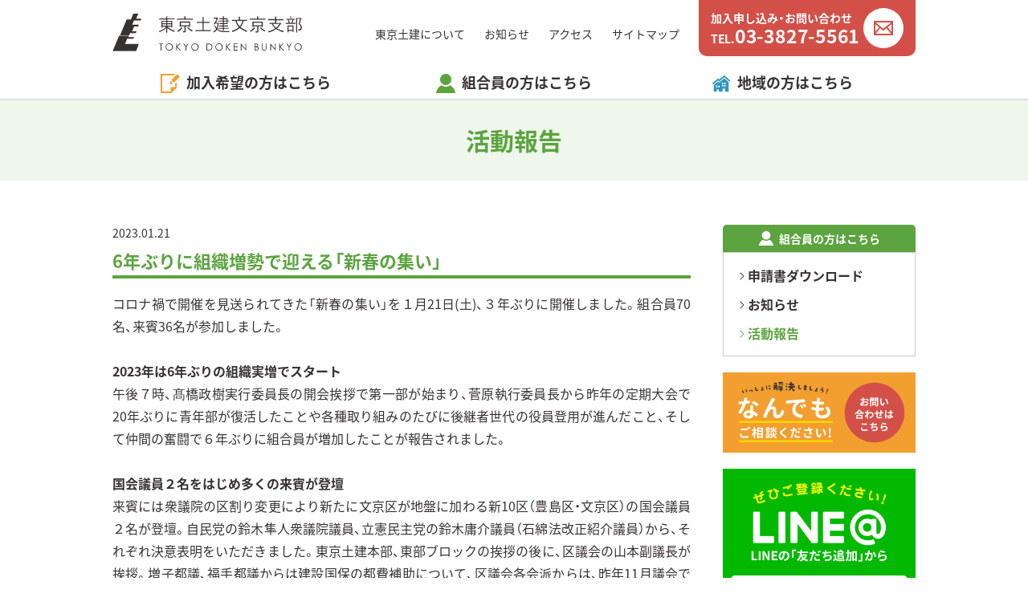

--- FILE ---
content_type: text/html; charset=UTF-8
request_url: https://doken-bunkyo.jp/kumiai/report/report0818/
body_size: 20766
content:
<!doctype html>
<html lang="ja">
  <head prefix="og: http://ogp.me/ns# fb: http://ogp.me/ns/fb# article: http://ogp.me/ns/article#">
  <meta charset="utf-8">
<!-- Google Tag Manager -->
<script>(function(w,d,s,l,i){w[l]=w[l]||[];w[l].push({'gtm.start':
new Date().getTime(),event:'gtm.js'});var f=d.getElementsByTagName(s)[0],
j=d.createElement(s),dl=l!='dataLayer'?'&l='+l:'';j.async=true;j.src=
'https://www.googletagmanager.com/gtm.js?id='+i+dl;f.parentNode.insertBefore(j,f);
})(window,document,'script','dataLayer','GTM-WHJQ393');</script>
<!-- End Google Tag Manager -->  <meta http-equiv="x-ua-compatible" content="ie=edge">
  <meta name="viewport" content="width=device-width, initial-scale=1, shrink-to-fit=no">

  <title>6年ぶりに組織増勢で迎える「新春の集い」│活動報告│東京土建文京支部</title>
  
    <meta name="description" content="コロナ禍で開催を見送られてきた「新春の集い」を１月21日(土)、３年ぶりに開催しました。組合員70名、来賓36名が参加しました。&nbsp;2023年は6年ぶりの組織実増でスタート午後７時、髙橋政樹実行委員長の開会挨拶で第一部が始まり、菅原執行委員長から昨年の定期大会で20年ぶりに青年部が復活したことや各種取り組みのたびに後継者世代の役員登用が進んだこと、そして仲間の奮闘で６年ぶりに組合員が増加したことが報告されました。&nbsp;国会議員２名をはじめ多くの来賓が登壇来賓には衆議院の区割り変更により新たに文京区が地盤に加わる新10区（豊島区・文京区）の国会議員２名が登壇。自民党の鈴木隼人衆議院議員、立憲民主党の鈴木庸介議員（石綿法改正紹介議員）から、それぞれ決意表明をいただきました。東京土建本部、東部ブロックの挨拶の後に、区議会の山本副議長が挨拶。増子都議、福手都議からは建設国保の都費補助について、区議会各会派からは、昨年11月議会で区長が表明した「公契約条例」の具体化について、力強いメッセージをいただきました。来賓あいさつの後、文京区社会福祉協議会の安藤事務局長より住宅デー収益の寄付に対する感謝状をいただきました。鏡開きは菅原委員長、髙橋実行委員長、後継者対策部の横田部長、青年部の飯塚部長、文和会の天野会長、女性の会の青沼会長が登壇。よいしょーの掛け声に合わせて、鏡開きを行いました。&nbsp;青年部登壇に会場も沸く第二部では青年部が登壇。飯塚青年部長（第一分会・鉄筋鳶）を含め、当日参加した青年部員が壇上に上がり、緊張しながらも、それぞれ自己紹介と決意表明を行い、フレッシュな挨拶に会場も賑やかに沸きました。催し物は千駄木信和会による縁起の良い獅子舞とおなじみの抽選会で大いに盛り上がり２０２３年の始まりを祝いました。">
  <meta name="keywords" content="東京土建,文京支部,活動,報告,行事,イベント,ニュース">

  <meta name="robots" content="index,follow">
  <meta name="googlebot" content="index,follow">
  <meta name="google" content="nositelinkssearchbox">
  <meta name="google" content="notranslate">
  <meta name="rating" content="General">
  <meta name="referrer" content="no-referrer">
  <meta name="format-detection" content="telephone=no">

  <meta name="ICBM" content="35.7240356, 139.76248239999995">
  <meta name="geo.position" content="35.7240356, 139.76248239999995">
  <meta name="geo.region" content="JP-13">
  <meta name="geo.placename" content="Bunkyo-ku">

  <link rel="icon" type="image/png" sizes="16x16" href="/icon/favicon-16x16.png">
  <link rel="icon" type="image/png" sizes="32x32" href="/icon/favicon-32x32.png">
  <link rel="icon" type="image/png" sizes="96x96" href="/icon/favicon-96x96.png">
  <link rel="icon" type="image/png" sizes="192x192" href="/icon/android-chrome-192x192.png">
  <link rel="apple-touch-icon" sizes="180x180" href="/icon/apple-touch-icon.png">
  <meta name="apple-mobile-web-app-title" content="東京土建文京支部">

  <meta property="og:url" content="https://doken-bunkyo.jp/kumiai/report/report0818/">
  <meta property="og:type" content="article">
  <meta property="og:title" content="6年ぶりに組織増勢で迎える「新春の集い」│活動報告│東京土建文京支部">
  <meta property="og:image" content="https://doken-bunkyo.jp/icon/ogp.png">
  <meta property="og:description" content="コロナ禍で開催を見送られてきた「新春の集い」を１月21日(土)、３年ぶりに開催しました。組合員70名、来賓36名が参加しました。&nbsp;2023年は6年ぶりの組織実増でスタート午後７時、髙橋政樹実行委員長の開会挨拶で第一部が始まり、菅原執行委員長から昨年の定期大会で20年ぶりに青年部が復活したことや各種取り組みのたびに後継者世代の役員登用が進んだこと、そして仲間の奮闘で６年ぶりに組合員が増加したことが報告されました。&nbsp;国会議員２名をはじめ多くの来賓が登壇来賓には衆議院の区割り変更により新たに文京区が地盤に加わる新10区（豊島区・文京区）の国会議員２名が登壇。自民党の鈴木隼人衆議院議員、立憲民主党の鈴木庸介議員（石綿法改正紹介議員）から、それぞれ決意表明をいただきました。東京土建本部、東部ブロックの挨拶の後に、区議会の山本副議長が挨拶。増子都議、福手都議からは建設国保の都費補助について、区議会各会派からは、昨年11月議会で区長が表明した「公契約条例」の具体化について、力強いメッセージをいただきました。来賓あいさつの後、文京区社会福祉協議会の安藤事務局長より住宅デー収益の寄付に対する感謝状をいただきました。鏡開きは菅原委員長、髙橋実行委員長、後継者対策部の横田部長、青年部の飯塚部長、文和会の天野会長、女性の会の青沼会長が登壇。よいしょーの掛け声に合わせて、鏡開きを行いました。&nbsp;青年部登壇に会場も沸く第二部では青年部が登壇。飯塚青年部長（第一分会・鉄筋鳶）を含め、当日参加した青年部員が壇上に上がり、緊張しながらも、それぞれ自己紹介と決意表明を行い、フレッシュな挨拶に会場も賑やかに沸きました。催し物は千駄木信和会による縁起の良い獅子舞とおなじみの抽選会で大いに盛り上がり２０２３年の始まりを祝いました。">
  <meta property="og:site_name" content="東京土建文京支部 公式サイト">
  <meta property="og:locale" content="ja_JP">

  <link href="/css/base.css" rel="stylesheet">
  <link href="/css/mbstyle.css" media="screen and (max-width: 767px)" rel="stylesheet">
  <link href="/css/style.css" media="print,screen and (min-width: 768px)" rel="stylesheet">
<meta name='robots' content='max-image-preview:large' />
<link rel='stylesheet' id='wp-block-library-css'  href='https://doken-bunkyo.jp/cms/wp-includes/css/dist/block-library/style.min.css?ver=5.8.12' type='text/css' media='all' />
  <script async src="https://www.googletagmanager.com/gtag/js?id=UA-133323435-1"></script>
  <script>
    window.dataLayer = window.dataLayer || [];
    function gtag(){dataLayer.push(arguments);}
    gtag('js', new Date());
    gtag('config', 'UA-133323435-1');
  </script>
</head>

<body id="kumiai" class="report">

<!-- Google Tag Manager (noscript) -->
<noscript><iframe src="https://www.googletagmanager.com/ns.html?id=GTM-WHJQ393"
height="0" width="0" style="display:none;visibility:hidden"></iframe></noscript>
<!-- End Google Tag Manager (noscript) -->
<header id="header">
<div class="header-top">
    <p class="logo"><a href="/"><img src="/img/logo.svg" alt="東京土建文京支部"></a></p>
    <nav>
    <ul>
      <li><a href="/doken/">東京土建について</a></li>
      <li><a href="/news/">お知らせ</a></li>
      <li><a href="/doken/#access">アクセス</a></li>
      <li><a href="/sitemap/">サイトマップ </a></li>
      <li><a href="/contact/" class="btn-contact" onClick="gtag('event','click',{'event_category':'btn','event_label':'inquiry'});">
      <span>
        <span>加入申し込み・お問い合わせ</span>
        <span>TEL.<em>03-3827-5561</em></span>
      </span>
      </a></li>
    </ul>
  </nav>
  <div id="btn-menu"><a href="#global-nav"><span><i></i><i></i><i></i></span></a></div>
  <div id="global-nav">
    <nav>
      <p><a href="/contact/" class="btn-contact" onClick="gtag('event','click',{'event_category':'btn','event_label':'inquiry'});">加入申し込み・お問い合わせ</a></p>
      <div class="box-line">
        <p><a href="https://line.me/R/ti/p/wf1EHG3tBj" target="_blank"><span>LINE@</span>組合員の方はこちら</a></p>
        <p><a href="https://line.me/R/ti/p/e2B8Hxy51Q" target="_blank"><span>LINE@</span>地域の方はこちら</a></p>
        <div>
          <a href="https://twitter.com/doken_bunkyo" target="_blank" rel="noopener noreferrer"><img src="/img/icon-sns-tw-mb.svg" alt="Twitter"></a>
          <a href="https://www.youtube.com/channel/UCJcxJ-d8GS8V1gd7yYkv1Xw" target="_blank" rel="noopener noreferrer"><img src="/img/icon-sns-yt-mb.svg" alt="Youtube"></a>
          <a href="https://www.instagram.com/doken_bunkyo/" target="_blank" rel="noopener noreferrer"><img src="/img/icon-sns-in-mb.svg" alt="Instagram"></a>
          <a href="https://www.facebook.com/dokenbunkyo" target="_blank" rel="noopener noreferrer"><img src="/img/icon-sns-fb-mb.svg" alt="FaceBook"></a>
        </div>
      </div>
      <dl class="list-kanyu">
        <dt>加入希望の方はこちら</dt>
        <dd><a href="/kanyu/merit/">加入のメリット</a></dd>
        <dd><a href="/kanyu/price/">料金と補償内容</a></dd>
        <dd><a href="/kanyu/flow/">加入方法</a></dd>
        <dd><a href="/asset/kanyu.pdf" target="_blank">加入申込書ダウンロード</a></dd>
        <dd><a href="http://www.tokyo-doken.or.jp/pamphlet/" class="blank" target="_blank">東京土建<br>オンラインパンフレット</a></dd>
        <dd><a href="http://www.tokyo-doken.or.jp/qa-zirei/kokuho/" class="blank" target="_blank">東京土建国保</a></dd>
        <dd><a href="http://www.tokyo-doken.or.jp/qa-zirei/rousai/" class="blank" target="_blank">労災保険</a></dd>
      </dl>
      <dl class="list-kumiai">
        <dt>組合員の方はこちら</dt>
        <dd><a href="/kumiai/download/">申込書ダウンロード</a></dd>
        <dd><a href="/kumiai/report/">活動報告</a></dd>
      </dl>
      <dl class="list-local">
        <a href="https://doken-bunkyo.jp/locality/">地域の方はこちら</a>
      </dl>
      <ul>
        <li><a href="/doken/">東京土建について</a></li>
        <li><a href="/news/">お知らせ</a></li>
        <li><a href="/doken/#access">アクセス</a></li>
        <li><a href="/sitemap/">サイトマップ </a></li>
      </ul>
    </nav>
  </div>
</div>
<nav>
  <ul>
    <li id="kanyu"><span>加入希望の方はこちら</span>
      <ul>
        <li><a href="/kanyu/merit/">加入のメリット</a></li>
        <li><a href="/kanyu/price/">料金と補償内容</a></li>
        <li><a href="/kanyu/flow/">加入方法</a></li>
        <li><a href="/asset/kanyu.pdf" target="_blank">加入申込書ダウンロード</a></li>
        <li><a href="http://www.tokyo-doken.or.jp/pamphlet/" class="blank" target="_blank">東京土建オンラインパンフレット</a></li>
      </ul>
    </li>
    <li id="kumiai"><span>組合員の方はこちら</span>
      <ul>
        <li><a href="/kumiai/download/">申請書ダウンロード</a></li>
        <li><a href="/member/">お知らせ</a></li>
        <li><a href="/kumiai/report/">活動報告</a></li>
      </ul>
    </li>
    <li id="local"><span><a href="https://doken-bunkyo.jp/locality/">地域の方はこちら</a></span>
    </li>
  </ul>
</nav>
</header>

<main>
<p class="head-main">活動報告</p>

<div id="wrap">
<div id="area-left">

<article class="detail-news">
  <p class="date">2023.01.21</p>
  <h1 class="ttl">6年ぶりに組織増勢で迎える「新春の集い」</h1>
    <div class="exp"><p><span style="font-weight: 400;">コロナ禍で開催を見送られてきた「新春の集い」を１月21日(土)、３年ぶりに開催しました。組合員70名、来賓36名が参加しました。</span></p>
<p>&nbsp;</p>
<p><strong>2023年は6年ぶりの組織実増でスタート</strong></p>
<p><span style="font-weight: 400;">午後７時、髙橋政樹実行委員長の開会挨拶で第一部が始まり、菅原執行委員長から昨年の定期大会で20年ぶりに青年部が復活したことや各種取り組みのたびに後継者世代の役員登用が進んだこと、そして仲間の奮闘で６年ぶりに組合員が増加したことが報告されました。</span></p>
<p>&nbsp;</p>
<p><strong>国会議員２名をはじめ多くの来賓が登壇</strong></p>
<p><span style="font-weight: 400;">来賓には衆議院の区割り変更により新たに文京区が地盤に加わる新10区（豊島区・文京区）の国会議員２名が登壇。自民党の鈴木隼人衆議院議員、立憲民主党の鈴木庸介議員（石綿法改正紹介議員）から、それぞれ決意表明をいただきました。東京土建本部、東部ブロックの挨拶の後に、区議会の山本副議長が挨拶。増子都議、福手都議からは建設国保の都費補助について、区議会各会派からは、昨年11月議会で区長が表明した「公契約条例」の具体化について、力強いメッセージをいただきました。</span></p>
<p><span style="font-weight: 400;">来賓あいさつの後、文京区社会福祉協議会の安藤事務局長より住宅デー収益の寄付に対する感謝状をいただきました。</span></p>
<p><span style="font-weight: 400;">鏡開きは菅原委員長、髙橋実行委員長、後継者対策部の横田部長、青年部の飯塚部長、文和会の天野会長、女性の会の青沼会長が登壇。よいしょーの掛け声に合わせて、鏡開きを行いました。</span></p>
<p>&nbsp;</p>
<p><strong>青年部登壇に会場も沸く</strong></p>
<p><span style="font-weight: 400;">第二部では青年部が登壇。飯塚青年部長（第一分会・鉄筋鳶）を含め、当日参加した青年部員が壇上に上がり、緊張しながらも、それぞれ自己紹介と決意表明を行い、フレッシュな挨拶に会場も賑やかに沸きました。</span></p>
<p><span style="font-weight: 400;">催し物は千駄木信和会による縁起の良い獅子舞とおなじみの抽選会で大いに盛り上がり２０２３年の始まりを祝いました。</span></p>
</div>
  <div class="area-photo">
    <img src="https://doken-bunkyo.jp/cms/wp-content/uploads/2023/04/2023.01.21.jpg" alt="">
      </div>
</article>

<p class="btn"><a href="/kumiai/report/" class="btn-back">一覧に戻る</a></p>

</div><!-- / #area-left -->
<div id="area-right">

<aside>
  <div class="area-nav">
    <p><span>組合員の方はこちら</span></p>
    <ul>
    <li><a href="/kumiai/download/">申請書ダウンロード</a></li>
    <li><a href="/member/">お知らせ</a></li>
    <li><a href="/kumiai/report/">活動報告</a></li>
    </ul>
  </div>
</aside>
<aside>
  <p class="aside-contact"><a href="/contact/"><img src="/img/aside-contact.png" alt="いっしょに解決しましょう！ なんでもご相談ください! お問い合わせはこちら"></a></p>
</aside>
  
<aside>
  <dl class="list-line">
    <dt><img src="/img/line.png" alt="LINEの「友だち追加」からぜひご登録ください!"></dt>
    <dd><a href="https://line.me/R/ti/p/wf1EHG3tBj" target="_blank">組合員の方はこちら</a></dd>
    <dd><a href="https://line.me/R/ti/p/e2B8Hxy51Q" target="_blank">地域の方はこちら</a></dd>
  </dl>
</aside>

</div><!-- / #area-right -->
</div><!-- / #wrap -->
</main>

<footer id="footer">
<div>
  <div class="footer-left">
    <p class="logo"><a href="/"><img src="/img/logo-w.svg" alt="東京土建文京支部"></a></p>
    <ul class="list-sns pc">
      <li><a href="https://twitter.com/doken_bunkyo" target="_blank" rel="noopener noreferrer"><img src="/img/icon-sns-tw.svg" alt="Twitter"></a></li>
      <li><a href="https://www.youtube.com/channel/UCJcxJ-d8GS8V1gd7yYkv1Xw" target="_blank" rel="noopener noreferrer"><img src="/img/icon-sns-yt.svg" alt="Youtube"></a></li>
      <li><a href="https://www.instagram.com/doken_bunkyo/" target="_blank" rel="noopener noreferrer"><img src="/img/icon-sns-in.svg" alt="Instagram"></a></li>
      <li><a href="https://www.facebook.com/dokenbunkyo" target="_blank" rel="noopener noreferrer"><img src="/img/icon-sns-fb.svg" alt="FaceBook"></a></li>
    </ul>
    <p><a href="/contact/" class="btn-contact" onClick="gtag('event','click',{'event_category':'btn','event_label':'inquiry'});">加入申し込み・お問い合わせ</a></p>
    <p class="tel"><a href="tel:0338275561" onClick="gtag('event','tap',{'event_category':'sp','event_label':'tel'});">TEL.<em>03-3827-5561</em></a><span>【受付時間　平日9:00〜17:00】</span></p>
  </div>
  <div class="footer-right">
    <div class="box-line mb">
      <p><a href="https://line.me/R/ti/p/wf1EHG3tBj" target="_blank"><span>LINE@</span>組合員の方はこちら</a></p>
      <p><a href="https://line.me/R/ti/p/e2B8Hxy51Q" target="_blank"><span>LINE@</span>地域の方はこちら</a></p>
      <div>
        <a href="https://twitter.com/doken_bunkyo" target="_blank" rel="noopener noreferrer"><img src="/img/icon-sns-tw.svg" alt="Twitter"></a>
        <a href="https://www.youtube.com/channel/UCJcxJ-d8GS8V1gd7yYkv1Xw" target="_blank" rel="noopener noreferrer"><img src="/img/icon-sns-yt.svg" alt="Youtube"></a>
        <a href="https://www.instagram.com/doken_bunkyo/" target="_blank" rel="noopener noreferrer"><img src="/img/icon-sns-in.svg" alt="Instagram"></a>
        <a href="https://www.facebook.com/dokenbunkyo" target="_blank" rel="noopener noreferrer"><img src="/img/icon-sns-fb.svg" alt="FaceBook"></a>
      </div>
    </div>

    <dl>
      <dt>加入希望の方はこちら</dt>
      <dd><a href="/kanyu/merit/">加入のメリット</a></dd>
      <dd><a href="/kanyu/price/">料金と補償内容</a></dd>
      <dd><a href="/kanyu/flow/">加入方法</a></dd>
      <dd><a href="/asset/kanyu.pdf" target="_blank">加入申込書ダウンロード</a></dd>
      <dd><a href="http://www.tokyo-doken.or.jp/pamphlet/" class="blank" target="_blank">東京土建オンライン<br class="mb">パンフレット</a></dd>
      <dd><a href="http://www.tokyo-doken.or.jp/qa-zirei/kokuho/" class="blank" target="_blank">東京土建国保</a></dd>
      <dd><a href="http://www.tokyo-doken.or.jp/qa-zirei/rousai/" class="blank" target="_blank">労災保険</a></dd>
    </dl>
    <dl class="footer-sec-list">
      <dt>組合員の方はこちら</dt>
      <dd><a href="/kumiai/download/">申請書ダウンロード</a></dd>
      <dd><a href="/kumiai/report/">活動報告</a></dd>
    </dl>
    <ul>
      <li><a href="/doken/">東京土建について</a></li>
      <li><a href="/news/">お知らせ</a></li>
      <li><a href="/doken/#access">アクセス</a></li>
      <li><a href="/sitemap/">サイトマップ </a></li>
    </ul>
  </div>
</div>
<p class="copy"><small>&copy; 2018　東京土建一般労働組合文京支部</small></p>
</footer>

<div id="block-contact">
  <p>加入申し込み・お問い合わせはこちら</p>
  <ul>
    <li class="tel"><a href="tel:0338275561" onClick="gtag('event','tap',{'event_category':'sp','event_label':'tel'});"><img src="/img/block-contact-tel.svg" alt="">お電話</a></li>
    <li class="mail"><a href="/contact/" onClick="gtag('event','click',{'event_category':'btn','event_label':'inquiry'});"><img src="/img/block-contact-mail.svg" alt="">メールフォーム</a></li>
  </ul>
</div>

<div id="pagetop"><a href="#pagetop"><img src="/img/ic-pgtp.svg" alt="PAGE TOP"></a></div>
<script src="//cdnjs.cloudflare.com/ajax/libs/jquery/3.3.1/jquery.min.js"></script>
<script src="/js/function.js"></script>
</body>
</html>

--- FILE ---
content_type: text/css
request_url: https://doken-bunkyo.jp/css/style.css
body_size: 71758
content:
@charset "utf-8";

/*============================================================
comonn
============================================================*/

#wrap { width: 1000px; margin: 55px auto 80px auto; }
#wrap:after {content:'';display:block;clear:both;}

main {
  min-height: calc( 100vh - 575px);
  padding-top: 125px;
}

#area-left { float: left; width: 720px; }
#area-right { float: right; width: 240px; }

section + section { margin-top: 50px; } 

.page-head { padding-bottom: 30px; }

.area-cnt { margin-top: 20px; }
.area-cnt + .area-cnt { margin-top: 40px; }
.area-cnt:after {content:'';display:block;clear:both;}

.area-exp {
  float: left;
  width: 420px;
}

.area-exp p {
  line-height: 1.75;
  text-align: justify;
  text-justify: inter-ideograph;
}

.area-img {
  float: right;
  width: 260px;
}

.area-img img + img { margin-top: 20px; }

.head-main {
  width: 100%;
  height: 100px;
  background-color: #eff6ec;
  line-height: 100px;
  text-align: center;
  font-size: 3rem;
  font-weight: 700;
}

#kanyu .head-main {
  background-color: #fef5ea;
  color: #f29f30;
}

#kumiai .head-main {
  background-color: #eff6ec;
  color: #5ba43f;
}

#local .head-main {
  background-color: #ebf4f9;
  color: #3495bf;
}

.head-bar {
  height: 4rem;
  padding: 9px 0;
  margin-bottom: 30px;
  background-color: #f29f30;
  text-align: center;
  font-size: 2.2rem;
  font-weight: 700;
  color: #fff;
}

.head {
  line-height: 1.25;
  font-size: 2.2rem;
  font-weight: 700;
  color: #5ba43f;
  padding-bottom: 5px; 
  border-bottom: 4px solid #5ba43f;
}

#kanyu .head {
  border-color: #f29f30;
  color: #f29f30;
}

#kumiai .head {
  border-color: #5ba43f;
  color: #5ba43f;
}

#local .head {
  border-color: #3495bf;
  color: #3495bf;
}

.head-sqr,
.head-clr {
  font-size: 1.8rem;
  font-weight: 700;
}

.head-sqr::before {
  content: '■';
  margin-right: .15em;
}

#kanyu .head-clr,
#kanyu .head-sqr::before { color: #f29f30; }

.head-cnt {
  text-align: center;
  font-size: 2.2rem;
  font-weight: 700;
  color: #5ba43f;
}

.head-bld {
  font-size: 2rem;
  font-weight: 700;
  margin-bottom: .5em;
}

.txt-cnt {
  text-align: center;
  line-height: 1.75;
  margin-top: .75em;
}

.txt-center {
  text-align: center;
  line-height: 1.75;
}

.ind {
  margin-left: 1em;
  text-indent: -1em;
}

/* area-right */

/* area-nav */

.area-nav {
  width: 240px;
  margin-bottom: 20px;
}

.area-nav > p {
  height: 34px;
  background-color: #000;
  -webkit-border-top-left-radius: 5px;
  -webkit-border-top-right-radius: 5px;
  -moz-border-radius-topleft: 5px;
  -moz-border-radius-topright: 5px;
  border-top-left-radius: 5px;
  border-top-right-radius: 5px;
  text-align: center;
}

.area-nav > p span {
  display: inline-block;
  height: 34px;
  padding-left: 25px;
  line-height: 34px;
  font-size: 1.4rem;
  font-weight: 700;
  color: #fff;
  background: no-repeat 0 50%;
  -webkit-background-size: 18px 18px;
  background-size: 18px 18px;
}

.area-nav > ul {
  border: 1px solid #ccc;
  padding: 20px;
}

.area-nav > ul li + li { margin-top: 20px; }

.area-nav > ul li a:link,
.area-nav > ul li a:visited {
  position: relative;
  display: inline-block;
  padding-left: 10px;
  font-weight: 700;
}

.area-nav > ul li a::before {
  content: '';
  display: inline-block;
  position: absolute;
  top: 4px; left: 0;
  width: 6px;
  height: 10px;
  margin-right: 6px;
  background: url(/img/arrow.svg) no-repeat -24px 0;
  -webkit-background-size: 30px 10px;
  background-size: 30px 10px;
}

.area-nav > ul li a:hover,
.area-nav > ul li a:active {
  text-decoration: none;
}

#kanyu .area-nav > p { background-color: #f29f30; }
#kanyu .area-nav > p span { background-image: url(/img/ic-kanyu-w.svg); }

#kanyu .area-nav > ul li a:hover,
#kanyu .area-nav > ul li a:active,
#kanyu .area-nav > ul li a.current { color: #f29f30; }

#kanyu .area-nav > ul li a:hover::before,
#kanyu .area-nav > ul li a:active::before,
#kanyu .area-nav > ul li a.current::before { background-position: -6px 0; }

#kumiai .area-nav > p { background-color: #5ba43f; }
#kumiai .area-nav > p span { background-image: url(/img/ic-kumiai-w.svg); }

#kumiai .area-nav > ul li a:hover,
#kumiai .area-nav > ul li a:active,
#kumiai .area-nav > ul li a.current { color: #5ba43f; }

#kumiai .area-nav > ul li a:hover::before,
#kumiai .area-nav > ul li a:active::before,
#kumiai .area-nav > ul li a.current::before { background-position: -12px 0; }

#local .area-nav > p { background-color: #3495bf; }
#local .area-nav > p span {
  background-image: url(/img/ic-local-w.svg);
  -webkit-background-size: 21px 18px;
  background-size: 21px 18px;
}

#local .area-nav > ul li a:hover,
#local .area-nav > ul li a:active,
#local .area-nav > ul li a.current { color: #3495bf; }

#local .area-nav > ul li a:hover::before,
#local .area-nav > ul li a:active::before,
#local .area-nav > ul li a.current::before { background-position: -18px 0; }

.area-nav > ul li a.blnk {
  line-height: 1.4;
  padding-right: 25px;
  background: no-repeat 100% 50% url(/img/ic-blnk-b.svg);
  -webkit-background-size: 16px 16px;
  background-size: 16px 16px;
}

#local .area-nav > ul li a.blnk:hover::before,
#local .area-nav > ul li a.blnk:active::before { background-position: -10px 0; }

.area-nav > ul li a.blnk::before { top: 6px; }

.aside-btn {
  margin-bottom: 20px;
  border-bottom: 4px solid #d7d6d6;
  -webkit-border-radius: 5px;
  -moz-border-radius: 5px;
  border-radius: 5px;
  background-color: #d7d6d6;
}

a.btn-mail:link,
a.btn-mail:visited {
  position: relative;
  display: block;
  width: 240px;
  height: 84px;
  border: 2px solid #f29f30;
  -webkit-border-radius: 5px;
  -moz-border-radius: 5px;
  border-radius: 5px;
  padding: 15px 30px 0 45px;
  background: url(/img/ic-mail-w.svg) no-repeat 11px 50% #f29f30;
  -webkit-background-size: 25px 25px;
  background-size: 25px 25px;
  line-height: 1.4;
  font-style: 1.6rem;
  font-weight: 700;
  color: #fff;
}

a.btn-mail:hover,
a.btn-mail:active {
  background-color: #fbe2c1;
  background-image: url(/img/ic-mail-o.svg);
  color: #f29f30;
  text-decoration: none;
}

a.btn-mail::after {
  content: '';
  display: block;
  width: 6px;
  height: 10px;
  position: absolute;
  top: 50%;
  right: 10px;
  -webkit-transform: translate(0, -50%);
  transform: translate(0, -50%);
  background: no-repeat 0 50%;
  -webkit-background-size: 30px 10px;
  background-size: 30px 10px;
  background-image: url(/img/arrow.svg);
}

a.btn-mail:hover::after,
a.btn-mail:active::after { background-position: -6px 50%; }


.list-subnav { margin-bottom: 20px; }
.list-subnav li + li { margin-top: 10px; }

.list-subnav li a.btn-pink,
.list-subnav li a.btn-blue {
  position: relative;
  display: inline-block;
  width: 240px;
  height: 50px;
  border: 2px solid #eee;
  -webkit-border-radius: 5px;
  -moz-border-radius: 5px;
  border-radius: 5px;
  padding-left: 15px;
  line-height: 46px;
  font-size: 1.8rem;
  font-weight: 700;
}

.list-subnav li a.btn-pink {
  color: #f182c0;
  border-color: #f182c0;
}

.list-subnav li a.btn-blue {
  color: #1dade6;
  border-color: #1dade6;
}

.list-subnav li a.btn-pink:hover,
.list-subnav li a.btn-pink:active {
  background-color: #f182c0;
  color: #fff;
  text-decoration: none;
}

.list-subnav li a.btn-blue:hover,
.list-subnav li a.btn-blue:active {
  background-color: #1dade6;
  color: #fff;
  text-decoration: none;
}

.list-subnav li a.btn-pink span,
.list-subnav li a.btn-blue span {
  display: inline-block;
  height: 46px;
  padding-right: 30px;
  position: absolute;
  top: 50%; right: 0;
  -webkit-transform: translate(0, -50%);
  transform: translate(0, -50%);
  
  font-size: 1.1rem;
  font-weight: 400;
  color: #383231;
  background: url(/img/ic-blnk-b.svg) no-repeat 85% 50%;
  -webkit-background-size: 14px 14px;
  background-size: 14px 14px;
}

.list-subnav li a:hover span,
.list-subnav li a:active span {
  color: #fff;
  background-image: url(/img/ic-blnk-w.svg);
}

/* LINE */

#area-right .list-line {
  background-color: #00b900;
  padding: 15px 10px 10px 10px;
}

#area-right .list-line dt {
  width: 170px;
  padding-bottom: 5px;
  margin: 0 auto;
}

#area-right .list-line dd {
  width: 220px;
  height: 40px;
  margin-top: 10px;
}

#area-right .list-line dd a {
  display: block;
  width: 220px;
  height: 40px;
  -webkit-border-radius: 5px;
  -moz-border-radius: 5px;
  border-radius: 5px;
  background-color: #fff;
  text-align: center;
  line-height: 40px;
  font-size: 1.6rem;
  font-weight: 700;
  color: #00b900;
}

#area-right .list-line dd a:hover,
#area-right .list-line dd a:active {
  text-decoration: none;
  background-color: #ffff00;
}

/*============================================================
local merit 地元業者へ発注するメリット
============================================================*/

#local.merit .box-grp {
  margin-top: 50px;
  text-align: right;
}

#local.merit .box-grp p {
  margin-bottom: 30px;
  font-size: 2.5rem;
  font-weight: 700;
  text-align: center;
}

#local.merit .box-grp img { width: 580px; }

/*============================================================
local housing 文京住宅センターとは
============================================================*/

#local.housing thead th {
  background-color: #3495bf;
  color: #fff;
}

#local.housing tbody th { text-align: left; }

/*============================================================
local request 施工依頼窓口
============================================================*/

#local.request #area-left .page-head {
  text-align: center;
  padding-bottom: 60px;
}

#local.request #area-left .page-head .tel {
  margin: .3em 0;
  font-size: 4rem;
  font-weight: 700;
}

#local.request #area-left .box-left {
  float: left;
  width: 400px;
}

#local.request #area-left .box-logo {
  float: right;
  width: 260px;
}

#local.request #area-left .list-img {
  letter-spacing: -.4em; 
}

#local.request #area-left .list-img li {
  display: inline-block;
  margin-top: 30px;
  letter-spacing: normal;
}

#local.request #area-left .list-img li + li { margin-left: 8px; }

#local.request #area-left .list-flow:after {content:'';display:block;clear:both;}

#local.request #area-left .list-flow li {
  float: left;
  width: 220px;
}

#local.request #area-left .list-flow li .lbl {
  font-size: 2rem;
  font-weight: 700;
  text-align: center;
  color: #3495bf;
}

#local.request #area-left .list-flow li .lbl span {
  display: inline-block;
  font-size: 2.6rem;
  margin-bottom: .5em;
}

#local.request #area-left .list-flow li .lbl img {
  width: 62px;
  margin-top: .5em;
}

#local.request #area-left .list-flow li + li { margin-left: 30px; }

#local.request .list-btn {
  height: 60px;
  margin-top: 60px;
}

#local.request .list-btn li {
  float: left;
  width: 350px;
}

#local.request .list-btn li + li { margin-left: 20px; }

a.btn-local {
  position: relative;
  display: inline-block;
  width: 100%;
  height: 60px;
  border: 2px solid #3495bf;
  -webkit-border-radius: 5px;
  -moz-border-radius: 5px;
  border-radius: 5px;
  line-height: 56px;
  text-align: center;
  font-size: 1.6rem;
  font-weight: 700;
}

a.btn-local:hover,
a.btn-local:active {
  text-decoration: none;
  background-color: #3495bf;
  border-color: #3495bf;
  color: #fff;
}

a.btn-local::after {
  content: '';
  display: block;
  width: 6px;
  height: 10px;
  position: absolute;
  top: 50%;
  right: 15px;
  -webkit-transform: translate(0, -50%);
  transform: translate(0, -50%);
  background: no-repeat -18px 50%;
  -webkit-background-size: 30px 10px;
  background-size: 30px 10px;
  background-image: url(/img/arrow.svg);
}

a.btn-local:hover::after,
a.btn-local:active::after { background-position: 0 50%; }

/*============================================================
local construction 施工事例
============================================================*/

#local.construction .detail-news .ttl {
  border-bottom: 4px solid #3495bf;
  color: #3495bf;
}

#local.construction a.btn-back { border: 2px solid #3495bf; }

#local.construction a.btn-back:hover,
#local.construction a.btn-back:active { background-color: #3495bf; border-color: #3495bf; }

#local.construction a.btn-back::after {background-position: -18px 50%; }
#local.construction a.btn-back:hover::after,
#local.construction a.btn-back:active::after { background-position: 0 50%; }

/*============================================================
kumiai report 活動報告
============================================================*/

/*============================================================
kumiai download 申請書ダウンロード
============================================================*/

.list-pdf { border-top: 1px solid #ccc; }

.list-pdf li {
  position: relative;
  border-bottom: 1px solid #ccc;
  min-height: 80px;
}

.list-pdf li p.ttl {
  width: 525px;
  line-height: 1.25;
  font-size: 1.8rem;
  font-weight: 700;
  padding: 30px 0;
  color: #5ba43f;
}

.list-pdf li p.btn {
  position: absolute;
  top: 50%; right: 0;
  -webkit-transform: translate( 0, -50%);
  transform: translate( 0, -50%);
}

.list-pdf a.btn-pdf {
  padding-top: 7px;
  line-height: 1;
}

.list-pdf a.btn-pdf span {
  margin-top: 6px;
  font-size: 1.2rem;
  font-weight: 400;
}

/*============================================================
kanyu flow 加入方法
============================================================*/

#kanyu.flow #area-left .page-head {
  text-align: center;
  padding-bottom: 60px;
}

#kanyu.flow #area-left .page-head .tel {
  margin: .3em 0;
  font-size: 4rem;
  font-weight: 700;
}

#kanyu.flow #area-left .btn {
  width: 350px;
  margin: 0 auto;
  margin-top: 40px;
}

#kanyu.flow #area-left .btn-kanyu {
  padding-left: 55px;
  text-align: left;
  background-image: url(/img/ic-mail-o.svg);
  background-position: 15px 50%;
  -webkit-background-size: 28px 28px;
  background-size: 28px 28px;
}

#kanyu.flow #area-left .btn-kanyu:hover,
#kanyu.flow #area-left .btn-kanyu:active { background-image: url(/img/ic-mail-w.svg); }

.clear:after {content:'';display:block;clear:both;}

.clear .list-exp { float: left; }

.clear .list-exp + .list-exp { margin-left: 40px; }

/*============================================================
kanyu price 料金と補償内容
============================================================*/

.box-tbl { margin-top: 16px; }

.box-tbl table {
  width: 100%;
  border-collapse:collapse;
  border-spacing:0;
  border-top: 1px solid #ccc;
  border-left: 1px solid #ccc;
  font-size: 1.6rem;
}

.box-tbl th,
.box-tbl td {
  border-right: 1px solid #ccc;
  border-bottom: 1px solid #ccc;
  padding: 8px 10px;
  line-height: 1.25;
}

.box-tbl th {
  background-color: #eee;
  font-weight: 400;
}

.fix-w { width: 140px; }

.box-tbl td strong { text-align: center; }

.tbl-r { text-align: right; }
.tbl-c { text-align: center; }

.list-num,
.txt-exp,
.list-exp { margin-top: .5em; line-height: 1.75; }

.list-num dt { font-weight: 700; }

.list-num dd { padding-left: 1em; }

.txt-exp {
  text-align: justify;
  text-justify: inter-ideograph;
}

.list-exp li { 
  margin-left: 1em;
  text-indent: -1em;
}

#kanyu.price #area-left .btn {
  width: 350px;
  margin: 0 auto;
  margin-top: 40px;
}

#kanyu.price #area-left .btn-kanyu {
  padding-left: 20px;
  text-align: left;
}

.area-case {
  display: -webkit-box;
  display: -ms-flexbox;
  display: flex;
  -webkit-box-pack: justify;
  -ms-flex-pack: justify;
  justify-content: space-between;
  -ms-flex-wrap: wrap;
  flex-wrap: wrap;
  margin-top: -40px;
  margin-bottom: 30px;
}

.area-case > div {
  width: 332px;
  margin-top: 40px;
  background-repeat: no-repeat;
  background-position: 100% 0;
}
.area-case > div.case1 {
  background-image: url( ../img/case01.png );
  background-size: 55px 48px;
}
.area-case > div.case2 {
  background-image: url( ../img/case02.png );
  background-size: 55px 62px;
}
.area-case > div.case3 {
  background-image: url( ../img/case03.png );
  background-size: 55px 76px;
}
.area-case > div.case4 {
  background-image: url( ../img/case04.png );
  background-size: 94px 36px;
}

.area-case .lbl {
  margin-bottom: 15px;
  display: inline-block;
  padding-bottom: 5px;
  font-size: 1.6rem;
  font-weight: 700;
  color: #f29f30;
  border-bottom: 4px solid #f29f30;
}

.area-case dl {
  display: -webkit-box;
  display: -ms-flexbox;
  display: flex;
  line-height: 2.8rem;
  font-size: 1.6rem;
}

.area-case dt {
  font-weight: 700;
  margin-right: 1em;
}

.area-case dt::before {
  content: '■';
  color: #f29f30;
}

.area-case dd span { font-size: 1.4rem; }

.area-case .prc {
  margin-top: 15px;
  font-size: 2.4rem;
  font-weight: 700;
  color: #f29f30;
}

.area-case .note {
  font-size: 1.6rem;
  margin-top: .5em;
}

.area-case + .txt-note {
  text-align: center;
  font-size: 1.6rem;
  font-weight: 700;  
}

/*============================================================
kanyu merit 加入のメリット
============================================================*/

#kanyu.merit .block-merit {
  margin-top: 0;
  margin-bottom: 30px;
}

#kanyu.merit .box-merit {
  -ms-flex-wrap: wrap;
  flex-wrap: wrap;
  width: 100%;
}

#kanyu.merit .box-merit > div { margin-bottom: 35px; }

#kanyu.merit .box-merit > div { width: 340px; }

#kanyu.merit .head-center {
  margin-bottom: 25px;
  text-align: center;
  font-size: 2.4rem;
  color: #f29f30;
}

#kanyu.merit .list-point { width: 720px; }

#kanyu.merit .list-point:after {content:'';display:block;clear:both;}

#kanyu.merit .list-point li {
  float: left;
  width: 160px;
}

#kanyu.merit .list-point li div {
  width: 160px;
  height: 160px;
  padding-top: 42px;
  border: 1px solid #f29f30;
  -webkit-border-radius: 50%;
  -moz-border-radius: 50%;
  border-radius: 50%;
  background-color: #fff;
  text-align: center;
  line-height: 1.55;
  font-size: 1.8rem;
  font-weight: 700;
}
#kanyu.merit .list-point li div span { color: #f29f30; }

#kanyu.merit .list-point li + li { margin-left: 24px; }

#kanyu.merit .list-point li > p {
  margin-top: 15px;
  text-align: justify;
  text-justify: inter-ideograph;
  line-height: 1.8;
  font-size: 1.35rem;
}

#kanyu.merit .area-merit {
  margin-top: 40px;
  -webkit-border-radius: 10px;
  -moz-border-radius: 10px;
  border-radius: 10px;
  padding: 30px 20px 25px 20px;
  background-color: #fef5ea;
}

#kanyu.merit .area-merit:after {content:'';display:block;clear:both;}

#kanyu.merit .area-merit .lbl {
  width: 380px;
  margin: 0 auto;
  border-bottom: 4px solid #f29f30;
  padding-bottom: 6px;
  text-align: center;
  font-size: 2.4rem;
  font-weight: 700;
  color: #f29f30;
}

#kanyu.merit .list-merit {
  float: left;
  width: 316px;
  margin: 0 auto;
  padding-top: 10px;
}

#kanyu.merit .list-merit + .list-merit { width: 360px; }

#kanyu.merit .list-merit li {
  margin-top: 22px;
  padding-left: 22px;
  font-size: 1.8rem;
  font-weight: 700;
  background: url(/img/ic-chck.svg) no-repeat 0 50%;
  -webkit-background-size: 18px 18px;
  background-size: 18px 18px;
  color: #5ba43f;
}

#kanyu.merit .list-btn {
  height: 60px;
  margin-top: 60px;
}

#kanyu.merit .list-btn li {
  float: left;
  width: 350px;
}

#kanyu.merit .list-btn li + li { margin-left: 20px; }

a.btn-kanyu {
  position: relative;
  display: inline-block;
  width: 100%;
  height: 60px;
  border: 2px solid #f29f30;
  -webkit-border-radius: 5px;
  -moz-border-radius: 5px;
  border-radius: 5px;
  line-height: 56px;
  text-align: center;
  font-size: 1.6rem;
  font-weight: 700;
}

a.btn-kanyu:hover,
a.btn-kanyu:active {
  text-decoration: none;
  background-color: #f29f30;
  border-color: #f29f30;
  color: #fff;
}

a.btn-kanyu::after {
  content: '';
  display: block;
  width: 6px;
  height: 10px;
  position: absolute;
  top: 50%;
  right: 15px;
  -webkit-transform: translate(0, -50%);
  transform: translate(0, -50%);
  background: no-repeat -6px 50%;
  -webkit-background-size: 30px 10px;
  background-size: 30px 10px;
  background-image: url(/img/arrow.svg);
}

a.btn-kanyu:hover::after,
a.btn-kanyu:active::after { background-position: 0 50%; }

a.btn-kanyu.blnk::after {
  width: 16px;
  height: 16px;
  margin-top: 0;
  background: no-repeat 0 0;
  -webkit-background-size: 16px 16px;
  background-size: 16px 16px;
  background-image: url(/img/ic-blnk.svg);
}

a.btn-kanyu.blnk:hover::after,
a.btn-kanyu.blnk:active::after { background-image: url(/img/ic-blnk-w.svg); }

#kanyu.merit .btn {
  margin-top: 20px;
  text-align: center;
}

/*============================================================
sitemap サイトマップ
============================================================*/

.area-sitemap:after {content:'';display:block;clear:both;}
.sitemap-left { float: left; width: 410px; }
.sitemap-right { float: left; width: 275px; }

.area-sitemap dl,
.area-sitemap ul { font-size: 2rem; }

.area-sitemap dt { font-weight: 700; }

.area-sitemap dd,
.area-sitemap li {
  position: relative;
  padding-left: 12px;
  margin-top: 24px;
  height: 29px;
  line-height: 29px;
}

.area-sitemap ul { margin-top: 60px; } 
.sitemap-kanyu { color: #f29f30; }
.sitemap-kumiai { color: #5ba43f; }
.sitemap-local { color: #3495bf;  margin-top: 60px; }

.area-sitemap dd::before,
.area-sitemap li::before {
  content: '';
  display: inline-block;
  width: 6px;
  height: 10px;
  position: absolute;
  top: 50%; left: 0;
  -webkit-transform: translate(0, -50%);
  transform: translate(0, -50%);
  background: url(/img/arrow.svg) no-repeat -12px 0;
  -webkit-background-size: 30px 10px;
  background-size: 30px 10px;
}

.sitemap-kanyu dd::before { background-position: -6px 0; }
.area-sitemap li::before { background-position: -24px 0; }
.sitemap-kumiai dd::before { background-position: -12px 0; }
.sitemap-local dd::before { background-position: -18px 0; }

.sitemap-kanyu dd a.blank::after { background-image: url(/img/ic-blnk.svg); }

/*============================================================
news お知らせ
============================================================*/

#news .tab { height: 40px; }

#news .tab li {
  float: left;
  width: 177px;
  height: 40px;
}

#news .tab li + li { margin-left: 4px; }

#news .tab li a {
  display: block;
  width: 177px;
  height: 40px;
  border: 1px solid #ccc;
  -webkit-border-radius: 5px;
  -moz-border-radius: 5px;
  border-radius: 5px;
  background-color: #ededed;
  line-height: 38px;
  text-align: center;
  font-weight: 700;
}

#news .tab li a:hover,
#news .tab li a:active,
#news .tab li a.selected {
  background-color: #888483;
  color: #fff;
  text-decoration: none;
}

#news .tab + .area-news { padding-top: 40px; }

.area-news article {
  padding-bottom: 20px;
  border-bottom: 1px solid #ccc;
}
.area-news article:after {content:'';display:block;clear:both;}

.area-news article + article { margin-top: 20px; }

.area-news div.box-img {
  float: left;
  width: 240px;
  height: 170px;
  overflow: hidden;
}

.area-news .box-img img { width: 240px; }

.area-news div {
  float: right;
  width: 460px;
}

.area-news .date {
  display: inline-block;
  height: 26px;
  line-height: 26px;
  font-size: 1.4rem;
  margin-right: 1em;
}

.area-news .list-cat {
  display: inline-block;
  height: 26px;
  letter-spacing: -.4em;
}

.area-news .list-cat li {
  display: inline-block;
  height: 26px;
  padding: 0 .5em;
  letter-spacing: normal;
  text-align: center;
  line-height: 26px;
  font-size: 1.3rem;
  font-weight: 700;
  color: #fff;
}
.area-news .list-cat li + li { margin-left: 3px; }

.area-news .list-cat li.cat-kibou { background-color: #f29f30; }
.area-news .list-cat li.cat-kumiai { background-color: #5ba43f; }
.area-news .list-cat li.cat-local  { background-color: #3495bf; }

.area-news .ttl {
  width: 460px;
  white-space: nowrap;
  overflow: hidden;
  text-overflow: ellipsis;
  font-size: 1.8rem;
  font-weight: 700;
  line-height: 1.25;
  margin: .5em 0 .25em 0;
}

.area-news .exp {
  line-height: 1.75;
  text-align: justify;
  text-justify: inter-ideograph;
}

.area-news a:hover img,
.area-news a:active img { opacity: .7; }

.wp-pagenavi {}

.wp-pagenavi {
  position: relative;
  width: 100%;
  margin-top: 45px;
  text-align: center;
  letter-spacing: -.4em;
}

.wp-pagenavi > a,
.wp-pagenavi > span {
  display: inline-block;
  width: 46px;
  height: 46px;
  margin: 0 5px;
  border: 1px solid #ccc;
  -webkit-border-radius: 5px;
  -moz-border-radius: 5px;
  border-radius: 5px;
  background-color: #fff;
  letter-spacing: normal;
  line-height: 44px;
  text-align: center;
  font-size: 1.8rem;
  text-decoration: none;
  color: #383231;
}

.wp-pagenavi > span.current,
.wp-pagenavi > a:hover,
.wp-pagenavi > a:active {
  background-color: #ccc;
  text-decoration: none;
}

.wp-pagenavi > a.previouspostslink,
.wp-pagenavi > a.nextpostslink {
  position: absolute;
  top: 0;
  width: 90px;
  margin: 0;
}
.wp-pagenavi > a.previouspostslink { left: 0; padding-left: 8px; }
.wp-pagenavi > a.nextpostslink { right: 0; padding-right: 8px;}


.wp-pagenavi > a.previouspostslink::after,
.wp-pagenavi > a.nextpostslink::after {
  content: '';
  display: block;
  width: 6px;
  height: 10px;
  position: absolute;
  top: 50%; right: 8px;
  -webkit-transform: translate(0, -50%);
  transform: translate(0, -50%);
  background: no-repeat -24px 50%;
  -webkit-background-size: 30px 10px;
  background-size: 30px 10px;
  background-image: url(/img/arrow.svg);
}
.wp-pagenavi > a.previouspostslink::after {
  -webkit-transform: translate(0, -50%) scale(-1, 1);
  transform: translate(0, -50%) scale(-1, 1);
  right: auto; left: 8px;
}

/* 詳細 */

.detail-news .date {
  display: inline-block;
  height: 20px;
  margin-right: 1em;
  line-height: 20px;
  font-size: 1.4rem; 
}

.detail-news .cat {
  display: inline-block;
  height: 20px;
  padding: 0 .75em;
  line-height: 20px;
  font-size: 1.2rem;
  font-weight: 700;
  color: #fff;
}

.detail-news .cat.cat-kibou { background-color: #f29f30; }
.detail-news .cat.cat-kumiai { background-color: #5ba43f; }
.detail-news .cat.cat-local  { background-color: #3495bf; }

.detail-news .cat + .cat { margin-left: 8px; }

.detail-news .ttl {
  line-height: 1.25;
  font-size: 2.2rem;
  font-weight: 700;
  padding-bottom: 5px; 
  border-bottom: 4px solid #5ba43f;
  margin: .5em 0 .75em 0;
  color: #5ba43f;
}

.detail-news .catch {
  line-height: 1.25;
  font-size: 1.8rem;
  font-weight: 700;
  text-align: justify;
  text-justify: inter-ideograph;
}
.detail-news .cf-content{
  margin-top: 20px;
  border: 1px solid #C8C8C8;
  display: inline-block;
  padding:20px;
}
.post-content-title{
  font-size: 1.8rem;
  padding-left: 8px;
  margin-bottom: 20px;
}
.cf-content ol{
  list-style:  none;          /* デフォルトのアイコンを消す */
  margin:  0;                 /* デフォルト指定上書き */
  padding: 0;                 /* デフォルト指定上書き */
  counter-reset: li_count;
}
.cf-content ol li{
  padding:  10px;             /* 余白指定 */
  margin-bottom: 0;         /* 要素と要素の間指定 */
  font-size:  20px; 
}
.cf-content ol li::before{
  counter-increment: li_count;  /* カウンタの値を計算していく */
  content: counter(li_count); /* 数字出力 */
  display: inline-block;
    color: #7F7F7F;
    background: #F2F2F2;
    padding: 5px 6px;
    font-weight: 400;
    margin-right: 5px;
}
.cf-content.jobs ol li::before{
  color: #000;
  background: none;
}
.detail-news .cf-content.jobs{
  border: none;
  padding-left: 0;
}
.jobs.cf-content ol li{
  font-size: 1.6rem;
}
.cf-content ol li{
  font-size: 1.4rem;
}
.cf-content ol li:hover{
  font-weight: bold;
  cursor: pointer;
  text-decoration: none;
}
.detail-news .exp h3{
  padding: 20px 25px;
    background-color: #f3f4f5;
    border-radius: 4px;
    margin-bottom: 25px;
    border-left: 5px solid #5ba43f;
}

.detail-news .exp {
  line-height: 1.75;
  text-align: justify;
  text-justify: inter-ideograph;
  margin-top: .75em;
}

.detail-news h4{
  border-top: 2px solid #ccc;
  border-bottom: 2px solid #ccc;
  padding: 12px;
  margin-bottom: 15px;
  font-size: 110%;
}

/* 求人用ブロック */
.recruit-block{
  width: 100%;
  border: #888483 solid 1px;
  border-radius: 5px;
  padding: 15px 20px;
}
p:has(.recruit-title){
  padding: 0 !important;
  background:none !important;
  border-radius: 0 !important;
  margin-bottom: 0 !important;
  border-left: none !important;
  font-weight: bold !important;
}
.recruit-block p:has(.company-name){
    border: none;
    padding: 0;
    font-size: 90%;
    margin: 0;
}
.company-name{
  border: none;
  padding: 0;
  font-size: 90%;
  margin: 0;
}
.company-name a{
  color:blue !important;
  text-decoration: underline !important;
}
.recruit-block .company-access{
  font-size: 90%;
}
p:has(.recruit-span){
  display: inline-block;
  border: #888483 solid 1px;
  border-radius: 5px;
  padding:0 5px !important;
  font-size: 80%;
  margin-left: 5px !important;
}
.recruit-span{
  font-size: 80%;
}
.salary{
  font-size: 90%;
  font-weight: bold;
}
.job{
  font-size: 90%;
}
.jobs.cf-content ol{
  display: flex;
  flex-wrap: wrap;
}
.jobs.cf-content .post-content-title{
  margin-bottom: 10px;
}


.area-photo {
  margin-top: 30px;
  text-align: center;
}

.area-photo img { width: 580px; }

.cap {
  line-height: 1.5;
  text-align: center;
  margin-top: .5em;
}

.area-pdf {
  margin-top: 30px;
  text-align: center;
}

.area-pdf img { width: 300px; }

.area-pdf .btn { margin-top: 20px; }

a.btn-pdf  {
  position: relative;
  display: inline-block;
  width: 180px;
  height: 50px;
  border: 2px solid #b4b4b5;
  -webkit-border-radius: 5px;
  -moz-border-radius: 5px;
  border-radius: 5px;
  padding-left: 58px;
  line-height: 46px;
  text-align: left;
  font-size: 1.6rem;
  font-weight: 700;
}

a.btn-pdf:hover,
a.btn-pdf:active {
  text-decoration: none;
  background-color: #b4b4b5;
  border-color: #b4b4b5;
  color: #fff;
}

a.btn-pdf::before {
  content: '';
  display: block;
  width: 28px;
  height: 28px;
  position: absolute;
  top: 50%; left: 22px;
  -webkit-transform: translate(0, -50%);
  transform: translate(0, -50%);
  background: no-repeat 50% 50%;
  -webkit-background-size: 28px 28px;
  background-size: 28px 28px;
  background-image: url(/img/ic-pdf.svg);
}

a.btn-pdf:hover::before,
a.btn-pdf:active::before { background-image: url(/img/ic-pdf-w.svg);}


.detail-news + .btn {
  margin-top: 60px;
  text-align: center;
}

a.btn-back {
  position: relative;
  display: inline-block;
  width: 290px;
  height: 60px;
  border: 2px solid #5ba43f;
  -webkit-border-radius: 5px;
  -moz-border-radius: 5px;
  border-radius: 5px;
  line-height: 56px;
  text-align: center;
  font-size: 1.6rem;
  font-weight: 700;
}

a.btn-back:hover,
a.btn-back:active {
  text-decoration: none;
  background-color: #5ba43f;
  border-color: #5ba43f;
  color: #fff;
}

a.btn-back::after {
  content: '';
  display: block;
  width: 6px;
  height: 10px;
  position: absolute;
  top: 50%; left: 15px;
  -webkit-transform: translate(0, -50%) scale(-1, 1);
  transform: translate(0, -50%) scale(-1, 1);
  background: no-repeat -12px 50%;
  -webkit-background-size: 30px 10px;
  background-size: 30px 10px;
  background-image: url(/img/arrow.svg);
}

a.btn-back:hover::after,
a.btn-back:active::after { background-position: 0 50%; }

/*============================================================
doken 東京土建について
============================================================*/

.list-access {
  margin-top: 20px;
  margin-bottom: 25px;
  line-height: 1.5;
  font-size: 2rem;
  font-weight: 700;
}

.list-access dd a.tel { font-size: 3rem; }

.list-access dd:last-child {
  text-align: right;
  font-size: 1.6rem;
  font-weight: 400;
  margin-top: -1.5em;
}

#gmap {
  width: 720px;
  height: 450px;
}

#gmap iframe {
  width: 720px;
  height: 450px;
  border: 0; 
}

/*============================================================
home
============================================================*/

#area-hero {
  position: relative;
  width: 100%;
  height: 480px;
  overflow: hidden;
  padding-bottom: 70px;
  background: url(../img/line-doken.png) no-repeat 50% 100%;
  -webkit-background-size: 4000px 70px;
  background-size: 4000px 70px;
}

.slider-line {
  position: relative;
  width: 950px;
  height: 340px;
}

.slider-line ul {
  position: absolute;
  right: 56px; bottom: 28px;
  width: 374px;
  height: 215px;
}

.slider-line ul li {
  width: 374px;
  height: 100px;
}
.slider-line ul li + li { margin-top: 15px; }

.slider-line ul li a {
  display: block;
  width: 374px;
  height: 100px;
  -webkit-border-radius: 10px;
  -moz-border-radius: 10px;
  border-radius: 10px;
  background-color: #fff;
  line-height: 100px;
  text-align: center;
  font-size: 2.8rem;
  font-weight: 700;
  color: #00b900;
  text-decoration: none;
}

#mb-menu { display: none; }

#home section + section { margin-top: 0; } 

.head-line {
  position: absolute;
  top: -51px; left: 50%;
  -webkit-transform: translate(-50%, 0%);
  transform: translate(-50%, 0%);
  width: 260px;
  height: 111px;
  margin: 0 auto;
  padding-top: 60px;
  background: no-repeat 50% 0;
  -webkit-background-size: 260px 51px;
  background-size: 260px 51px;
  text-align: center;
  font-size: 2rem;
  font-weight: 700;
}

.head-line::before {
  content: '';
  display: inline-block;
  width: 30px;
  height: 30px;
  background: no-repeat 50% 50%;
  -webkit-background-size: 30px 30px;
  background-size: 30px 30px;
  position: absolute;
  top: 16px; left: 50%;
  -webkit-transform: translate(-50%, 0);
  transform: translate(-50%, 0);
}

/* 東京土建 文京支部 */

#area-doken {
  position: relative;
  padding-top: 60px;
  padding-bottom: 50px;
  background-color: #fff;
}

#area-doken .head-line::before {
  background-image: url(/img/ic-doken.svg);
  width: 24px;
  height: 32px;
  -webkit-background-size: 24px 32px;
  background-size: 24px 32px;
}

#area-doken .lede {
  text-align: center;
  letter-spacing: .1em;
  line-height: 4.4rem;
  font-size: 2.8rem;
  font-weight: 700;
  color: #5ba43f;
}

#area-doken .exp {
  text-align: center;
  line-height: 1.75;
  margin-top: 20px;
}

#area-doken .btn {
  margin-top: 40px;
  text-align: center;
}

#area-doken a.btn-more {
  position: relative;
  display: inline-block;
  width: 290px;
  height: 60px;
  border: 2px solid #5ba43f;
  -webkit-border-radius: 5px;
  -moz-border-radius: 5px;
  border-radius: 5px;
  line-height: 56px;
  text-align: center;
  font-size: 1.6rem;
  font-weight: 700;
}

#area-doken a.btn-more:hover,
#area-doken a.btn-more:active {
  text-decoration: none;
  background-color: #5ba43f;
  border-color: #5ba43f;
  color: #fff;
}

#area-doken a.btn-more::after {
  content: '';
  display: block;
  width: 6px;
  height: 10px;
  position: absolute;
  top: 50%;
  right: 15px;
  -webkit-transform: translate(0, -50%);
  transform: translate(0, -50%);
  background: no-repeat -12px 50%;
  -webkit-background-size: 30px 10px;
  background-size: 30px 10px;
  background-image: url(/img/arrow.svg);
}

#area-doken a.btn-more:hover::after,
#area-doken a.btn-more:active::after { background-position: 0 50%; }

.block-merit { margin-top: 60px; }

.head-merit {
  display: -webkit-box;
  display: -ms-flexbox;
  display: flex;
  -webkit-box-align: center;
  -ms-flex-align: center;
  align-items: center;
  -webkit-box-pack: center;
  -ms-flex-pack: center;
  justify-content: center;
  height: 28px;
  margin-bottom: 35px;
  font-size: 24px;
  font-weight: 700;
}

.head-merit::before,
.head-merit::after {
  content: '';
  display: block;
  width: 28px;
  height: 28px;
  margin: 0 14px;
  background-repeat: no-repeat;
  background-size: 28px 28px;
  background-position: 50% 50%;
  background-image: url( /img/head-merit-before.svg );
}
.head-merit::after { background-image: url( /img/head-merit-after.svg ); }

.box-merit {
  display: -webkit-box;
  display: -ms-flexbox;
  display: flex;
  -webkit-box-pack: justify;
  -ms-flex-pack: justify;
  justify-content: space-between;
  width: 1000px;
  margin: 0 auto;
}

.box-merit > div { width: 230px; }

.box-merit .lbl {
  display: -webkit-box;
  display: -ms-flexbox;
  display: flex;
  -webkit-box-orient: vertical;
  -webkit-box-direction: normal;
  -ms-flex-direction: column;
  flex-direction: column;
  -webkit-box-align: center;
  -ms-flex-align: center;
  align-items: center;
  -webkit-box-pack: center;
  -ms-flex-pack: center;
  justify-content: center;
  
  margin-bottom: 15px;
  font-size: 24px;
  font-weight: 700;
  color: #5ba43f;
}

.box-merit .lbl img {
  display: block;
  width: 56px;
  height: 56px;
  margin-bottom: 4px;
}

.box-merit .item {
  font-size: 1.6rem;
  line-height: 2.8rem;
  text-align: justify;
  text-justify: inter-character;
}

/* お知らせ */

#area-news {
  padding-bottom: 90px;
  background: url(../img/line-kanyu.png) no-repeat 50% 100%;
  -webkit-background-size: 4000px 70px;
  background-size: 4000px 70px;
}

#area-news .box-ttl {
  width: 1000px;
  height: 42px;
  border-bottom: 4px solid #383231;
  margin: 0 auto;
}

#area-news .box-ttl h2 {
  float: left;
  width: 140px;
  padding-left: 43px;
  line-height: 38px;
  font-size: 2.4rem;
  font-weight: 700;
  background: url(/img/ic-mgph.svg) no-repeat 0 50%;
  -webkit-background-size: 30px 30px;
  background-size: 30px 30px;
}

.box-ttl p {
  float: right;
  width: 100px;
}

.box-ttl p a {
  position: relative;
  display: block;
  width: 100px;
  padding-right: 14px;
  line-height: 38px;
  font-size: 1.6rem;
  font-weight: 700;
}

.box-ttl p a:hover,
.box-ttl p a:active {
  text-decoration: none;
  color: #5ba43f;
}

.box-ttl p a::after {
  content: '';
  display: inline-block;
  width: 6px;
  height: 10px;
  margin-right: 6px;
  background: url(/img/arrow.svg) no-repeat -12px 0;
  -webkit-background-size: 30px 10px;
  background-size: 30px 10px;
  position: absolute;
  top: 50%; right: 0;
  -webkit-transform: translate(0, -50%);
  transform: translate(0, -50%);
}

.box-ttl p a:hover::after,
.box-ttl p a:active::after { background-position: -12px 0; }

.box-news {
  width: 1000px;
  margin: 0 auto;
  margin-top: 30px;
}

.box-news .tab {
  position: relative;
  height: 40px;
}

.box-news .tab::after {
  content: '';
  display: block;
  width: 100%;
  height: 1px;
  background-color: #ccc;
  position: absolute;
  right: 0; bottom: 0; left: 0;
}

.box-news .tab li {
  float: left;
  width: 235px;
  height: 40px;
}

.box-news .tab li + li { margin-left: 20px; }

.box-news .tab li a {
  display: block;
  width: 235px;
  height: 40px;
  border-top: 1px solid #ccc;
  border-right: 1px solid #ccc;
  border-left: 1px solid #ccc;
  -webkit-border-top-left-radius: 5px;
  -webkit-border-top-right-radius: 5px;
  -moz-border-radius-topleft: 5px;
  -moz-border-radius-topright: 5px;
  border-top-left-radius: 5px;
  border-top-right-radius: 5px;
  background-color: #eee;
  line-height: 38px;
  text-align: center;
  font-weight: 700;
}
.tab-kanyu a { color: #f29f30; }
.tab-kumiai a { color: #5ba43f; }
.tab-local a { color: #3495bf; }

.box-news .tab li a:hover,
.box-news .tab li a:active {
  text-decoration: none;
  background-color: #f5f5f5;
}

.box-news .tab li a.selected {
  position: relative;
  z-index: 1;
  background-color: #fff;
}

.box-news > div {
  display: none;
  padding: 30px 0;
  border-right: 1px solid #ccc;
  border-bottom: 1px solid #ccc;
  border-left: 1px solid #ccc;
}

.box-news > div.selected { display: block; }

.list-news {
  width: 996px;
  height: 400px;
  padding-left: 9px;
  overflow: auto;
}

.list-news > li {
  float: left;
  width: 220px;
  margin-left: 20px;
  padding-bottom: 30px;
}

.list-news > li a { display: block; }

.list-news > li a:hover,
.list-news > li a:active { text-decoration: none; }

.list-news > li a:hover img,
.list-news > li a:active img { opacity: .7; }

.list-news .box-img {
  width: 220px;
  height: 124px;
  border: 1px solid #ccc;
  overflow: hidden;
}

.list-news .box-img img { width: 218px; }

.list-news .list-cat {
  width: 220px;
  height: 20px;
  margin-top: 9px;
  letter-spacing: -.4em;
}

.list-news .list-cat li {
  height: 20px;
  display: inline-block;
  letter-spacing: normal;
  text-align: center;
  line-height: 20px;
  font-size: 1.2rem;
  font-weight: 700;
  color: #fff;
}
.list-news .list-cat li + li { margin-left: 3px; }

.list-news .list-cat li.cat-kibou { width: 80px; background-color: #f29f30; }
.list-news .list-cat li.cat-kumiai { width: 69px; background-color: #5ba43f; }
.list-news .list-cat li.cat-local  { width: 57px; background-color: #3495bf; }

.list-news .date {
  font-size: 1.4rem;
  color: #666;
  margin-top: 10px;
}

.list-news .ttl {
  width: 220px;
  white-space: nowrap;
  overflow: hidden;
  text-overflow: ellipsis;
  font-size: 1.6rem;
  font-weight: 700;
  text-decoration: underline !important;
  line-height: 1.75;
  margin-top: .25em;
}

.list-news .exp {
  line-height: 1.75;
  text-align: justify;
  text-justify: inter-ideograph;
}

/*加入希望の方*/

#area-kanyu {
  position: relative;
  padding-top: 60px;
  padding-bottom: 105px;
  background: url(../img/line-kumiai.png) no-repeat 50% 100%;
  -webkit-background-size: 4000px 70px;
  background-size: 4000px 70px;
  background-color: #fef5ea;
}

.inner {
  width: 1000px;
  margin: 0 auto;
}
.inner:after {content:'';display:block;clear:both;}
.box-left { float: left; }
.box-right { float: right; }

#area-kanyu .box-left { width: 640px; }
#area-kanyu .box-right { width: 290px; }

#area-kanyu .list-point {
  width: 640px;
  height: 145px;
}

#area-kanyu .list-point li {
  float: left;
  width: 145px;
  height: 145px;
  padding-top: 35px;
  border: 1px solid #f29f30;
  -webkit-border-radius: 50%;
  -moz-border-radius: 50%;
  border-radius: 50%;
  background-color: #fff;
  text-align: center;
  line-height: 1.55;
  font-size: 1.8rem;
  font-weight: 700;
}
#area-kanyu .list-point li span { color: #f29f30; }

#area-kanyu .list-point li + li { margin-left: 20px; }

#area-kanyu .lbl {
  width: 380px;
  margin: 0 auto;
  margin-top: 35px;
  border-bottom: 4px solid #f29f30;
  padding-bottom: 6px;
  text-align: center;
  font-size: 2.4rem;
  font-weight: 700;
  color: #f29f30;
}

#area-kanyu .list-merit {
  width: 610px;
  margin: 0 auto;
}
#area-kanyu .list-merit:after {content:'';display:block;clear:both;}

#area-kanyu .list-merit li {
  float: left;
  width: 50%;
  margin-top: 22px;
  padding-left: 22px;
  font-size: 1.8rem;
  font-weight: 700;
  background: url(/img/ic-chck.svg) no-repeat 0 50%;
  -webkit-background-size: 18px 18px;
  background-size: 18px 18px;
  color: #5ba43f;
}

#area-kanyu .list-merit + p {
  margin-top: 22px;
  text-align: center;
  font-size: 1.8rem;
  font-weight: 700;
}

.list-menu:after {content:'';display:block;clear:both;}

.list-menu li {
  float: left;
  width: 290px;
  height: 60px;
}
.list-menu li.half { width: 140px; }
.list-menu li + li { margin-top: 15px; }
.list-menu li.half + li.half { margin-left: 10px; }

.list-menu li a:link,
.list-menu li a:visited {
  position: relative;
  display: block;
  width: 290px;
  height: 60px;
  padding-left: 56px;
  border: 2px solid #f29f30;
  -webkit-border-radius: 5px;
  -moz-border-radius: 5px;
  border-radius: 5px;
  line-height: 56px;
  font-size: 1.6rem;
  font-weight: 700;
  background-color: #fff;
  text-decoration: none;
}

.list-menu li a.btn-clcl,
.list-menu li a.btn-pamp {
  line-height: 1.25;
  padding-top: 8px;
}

.list-menu li a:hover,
.list-menu li a:active {
  background-color: #f29f30;
  color: #fff;
}

.list-menu li a.btn-pink,
.list-menu li a.btn-blue {
  width: 140px;
  padding: 0;
  padding-top: 10px;
  text-align: center;
  line-height: 1;
}

.list-menu li a.btn-pink {
  color: #f182c0;
  border-color: #f182c0;
}

.list-menu li a.btn-blue {
  color: #1dade6;
  border-color: #1dade6;
}

.list-menu li a.btn-pink:hover,
.list-menu li a.btn-pink:active {
  background-color: #f182c0;
  color: #fff;
}

.list-menu li a.btn-blue:hover,
.list-menu li a.btn-blue:active {
  background-color: #1dade6;
  color: #fff;
}

.list-menu li a.btn-pink span,
.list-menu li a.btn-blue span {
  display: block;
  margin-top: 10px;
  font-size: 1.2rem;
  font-weight: 400;
  text-align: center;
  color: #383231;
}

.list-menu li a span::after {
  content: '';
  display: inline-block;
  width: 16px;
  height: 14px;
  background: url(/img/ic-blnk-b.svg) no-repeat 100% 50%;
  -webkit-background-size: 14px 14px;
  background-size: 14px 14px;
  vertical-align: top;
}

.list-menu li a:hover span,
.list-menu li a:active span {
  color: #fff;
}

.list-menu li a:hover span::after,
.list-menu li a:active span::after {
  background-image: url(/img/ic-blnk-w.svg);
}

.list-menu li a::before,
.list-menu li a::after {
  content: '';
  display: block;
  position: absolute;
  top: 50%;
  -webkit-transform: translate(0, -50%);
  transform: translate(0, -50%);
}

.list-menu li a::before {
  width: 32px;
  height: 32px;
  left: 15px;
  background: no-repeat 50% 50%;
  -webkit-background-size: 32px 32px;
  background-size: 32px 32px;
}

.list-menu li a::after {
  width: 6px;
  height: 10px;
  right: 15px;
  background: no-repeat -6px 50%;
  -webkit-background-size: 30px 10px;
  background-size: 30px 10px;
  background-image: url(/img/arrow.svg);
}

.list-menu li a.btn-ltbb::before { background-image: url(/img/ic-ltbb.svg); }
.list-menu li a.btn-ltbb:hover::before,
.list-menu li a.btn-ltbb:active::before { background-image: url(/img/ic-ltbb-w.svg); }

.list-menu li a.btn-dwld::before { background-image: url(/img/ic-dwld.svg); }
.list-menu li a.btn-dwld:hover::before,
.list-menu li a.btn-dwld:active::before { background-image: url(/img/ic-dwld-w.svg); }

.list-menu li a.btn-cntc::before { background-image: url(/img/ic-cntc.svg); }
.list-menu li a.btn-cntc:hover::before,
.list-menu li a.btn-cntc:active::before { background-image: url(/img/ic-cntc-w.svg); }

.list-menu li a.btn-clcl::before { background-image: url(/img/ic-clcl.svg); }
.list-menu li a.btn-clcl:hover::before,
.list-menu li a.btn-clcl:active::before { background-image: url(/img/ic-clcl-w.svg); }

.list-menu li a.btn-pamp::before { background-image: url(/img/ic-pamp.svg); }
.list-menu li a.btn-pamp:hover::before,
.list-menu li a.btn-pamp:active::before { background-image: url(/img/ic-pamp-w.svg); }

.list-menu li a:hover::after,
.list-menu li a:active::after { background-position: 0 50%; }

.list-menu li a.btn-clcl::after,
.list-menu li a.btn-pamp::after {
  width: 16px;
  height: 16px;
  margin-top: 0;
  background: no-repeat 0 0;
  -webkit-background-size: 16px 16px;
  background-size: 16px 16px;
  background-image: url(/img/ic-blnk.svg);
}

.list-menu li a.btn-clcl:hover::after,
.list-menu li a.btn-clcl:active::after,
.list-menu li a.btn-pamp:hover::after,
.list-menu li a.btn-pamp:active::after { background-image: url(/img/ic-blnk-w.svg); }

.list-menu li a.btn-pink::before,
.list-menu li a.btn-blue::before,
.list-menu li a.btn-pink::after,
.list-menu li a.btn-blue::after { display: none; }

#area-kanyu .head-line { color: #f29f30; }

#area-kanyu .head-line::before { background-image: url(/img/ic-kanyu.svg); }

/*組合員の方*/

#area-kumiai {
  position: relative;
  padding-top: 60px;
  padding-bottom: 100px;
  -webkit-background-size: 4000px 70px;
  background-size: 4000px 70px;
  background-color: #eff6ec;
}

#area-kumiai .box-left { width: 480px; }
#area-kumiai .box-right { width: 480px; }

#area-kumiai .lbl {
  border-bottom: 4px solid #5ba43f;
  padding-bottom: 6px;
  font-size: 2.2rem;
  font-weight: 700;
  color: #5ba43f;
}

.box-movie:after {content:'';display:block;clear:both;}

.box-movie .lbl { margin-bottom: 20px; }

.box-movie img { float: left; }

.box-movie a:hover img,
.box-movie a:active img { opacity: .7; }

.box-movie > div {
  float: right;
  width: 280px;
}

.box-movie .ttl {
  font-size: 1.8rem;
  font-weight: 700;
  line-height: 1.6;
  margin-top: -5px;
  margin-bottom: 5px;
}

.box-movie .exp {
  font-size: 1.6rem;
  line-height: 1.75;
  text-align: justify;
  text-justify: inter-ideograph;
}

.box-pickup {
  margin-top: 40px;;
  background-color: #fff;
  -webkit-border-radius: 5px;
  -moz-border-radius: 5px;
  border-radius: 5px;
  overflow: hidden;
  padding-bottom: 30px;
}

.box-pickup .pup {
  height: 35px;
  padding-left: 36px;
  background: url(/img/ic-pup.svg) no-repeat 10px 50% #5ba43f;
  -webkit-background-size: 20px 20px;
  background-size: 20px 20px;
  font-size: 1.8rem;
  font-weight: 700;
  line-height: 35px;
  color: #fff;
}

.box-pickup:after {content:'';display:block;clear:both;}

.box-pickup img {
  float: right;
  width: 140px;
  margin: 20px 20px 0 0;
}

.box-pickup a:hover img,
.box-pickup a:active img { opacity: .7; }

.box-pickup > div {
  float: left;
  width: 280px;
  margin: 20px 0 0 20px;
}

.box-pickup > p {
  clear: both;
  padding-top: 36px;
  text-align: center;
}

.box-pickup .ttl {
  font-size: 1.8rem;
  font-weight: 700;
  line-height: 1.6;
  margin-bottom: 5px;
  text-decoration: underline;
}
.box-pickup .ttl a:hover{
  opacity: 0.8;
}

.box-pickup .exp {
  font-size: 1.6rem;
  line-height: 1.75;
  text-align: justify;
  text-justify: inter-ideograph;
}
.box-pickup .exp a:hover{
  text-decoration: none;
  opacity: 0.8;
}

.box-pickup a.btn-more {
  position: relative;
  display: inline-block;
  width: 260px;
  height: 40px;
  border: 2px solid #a9a9a9;
  -webkit-border-radius: 20px;
  -moz-border-radius: 20px;
  border-radius: 20px;
  text-align: center;
  line-height: 36px;
  font-size: 1.6rem;
  font-weight: 700;
}

.box-pickup a.btn-more:hover,
.box-pickup a.btn-more:active {
  text-decoration: none;
  background-color: #5ba43f;
  border-color: #5ba43f;
  color: #fff;
}

.box-pickup a.btn-more::after {
  content: '';
  display: block;
  width: 6px;
  height: 10px;
  position: absolute;
  top: 50%;
  right: 15px;
  -webkit-transform: translate(0, -50%);
  transform: translate(0, -50%);
  background: no-repeat -12px 50%;
  -webkit-background-size: 30px 10px;
  background-size: 30px 10px;
  background-image: url(/img/arrow.svg);
}

.box-pickup a.btn-more:hover::after,
.box-pickup a.btn-more:active::after { background-position: 0 50%; }

a.btn-kdwld {
  position: relative;
  display: inline-block;
  width: 480px;
  height: 90px;
  border: 2px solid #fff;
  -webkit-border-radius: 5px;
  -moz-border-radius: 5px;
  border-radius: 5px;
  padding-top: 19px;
  padding-left: 233px;
  background: url(/img/btn-kdwld.png) no-repeat 0 0 #5ba43f;
  -webkit-background-size: 184px 86px;
  background-size: 184px 86px;
  line-height: 1.3;
  font-size: 2rem;
  font-weight: 700;
  color: #fff;
}

a.btn-kdwld:hover,
a.btn-kdwld:active {
  text-decoration: none;
  background-color: #cee4c5;
  border-color: #5ba43f;
  color: #5ba43f;
}

a.btn-kdwld::before {
  content: '';
  display: block;
  width: 32px;
  height: 32px;
  position: absolute;
  top: 50%;
  left: 192px;
  -webkit-transform: translate(0, -50%);
  transform: translate(0, -50%);
  background: no-repeat 0 0;
  -webkit-background-size: 32px 32px;
  background-size: 32px 32px;
  background-image: url(/img/ic-copy-w.svg);
}

a.btn-kdwld:hover::before,
a.btn-kdwld:active::before {  background-image: url(/img/ic-copy.svg); }

a.btn-kdwld::after {
  content: '';
  display: block;
  width: 12px;
  height: 22px;
  position: absolute;
  top: 50%;
  right: 20px;
  -webkit-transform: translate(0, -50%);
  transform: translate(0, -50%);
  background: no-repeat 0 0;
  -webkit-background-size: 12px 22px;
  background-size: 12px 22px;
  background-image: url(/img/ic-arrw-w.svg);
}

a.btn-kdwld:hover::after,
a.btn-kdwld:active::after {  background-image: url(/img/ic-arrw.svg); }

.box-report { margin-top: 30px; }

.box-report .box-ttl {
  height: 40px;
  border-bottom: 4px solid #5ba43f;
}

.box-report .box-ttl h3 {
  float: left;
  width: 4em;
  line-height: 38px;
  font-size: 2.2rem;
  font-weight: 700;
  color: #5ba43f;
}

.list-report { margin-top: 20px; }

.list-report li:after {content:'';display:block;clear:both;}

.list-report li + li {
  margin-top: 15px;
  border-top: 1px solid #ccc;
  padding-top: 15px;
}

.list-report li .box-img {
  float: left;
  width: 140px;
  height: 100px;
  overflow: hidden;
}

.noimg { width: 140px; }

.list-report li p {
  float: right;
  width: 320px;
  text-align: justify;
  text-justify: inter-ideograph;
}

.list-report .date { font-size: 1.4rem; }

.list-report .ttl {
  white-space: nowrap;
  overflow: hidden;
  text-overflow: ellipsis;
  font-size: 1.8rem;
  font-weight: 700;
  margin-top: .5em;
  margin-bottom: .25em;
}

.list-report .exp {
  line-height: 1.75;
  text-align: justify;
  text-justify: inter-ideograph;
}

.list-report li a:hover .ttl { text-decoration: underline; }
.list-report li a:hover img { opacity: .7; }


#area-kumiai .head-line { color: #5ba43f; }

#area-kumiai .head-line::before {
  background-image: url(/img/ic-kumiai.svg);
}

/*地域の方*/

#area-local {
  position: relative;
  padding-top: 60px;
  padding-bottom: 50px;
  background-color: #ebf4f9;
}

.list-local {
  width: 1000px;
  height: 140px;
  margin: 0 auto;
}

.list-local li {
  float: left;
  width: 320px;
  height: 60px;
  margin-left: 20px;
}

.list-local li:first-child {
  height: 140px;
  margin-left: 0;
}

.list-local li a:link,
.list-local li a:visited {
  position: relative;
  display: block;
  width: 320px;
  height: 60px;
  padding-left: 56px;
  border: 2px solid #3495bf;
  -webkit-border-radius: 5px;
  -moz-border-radius: 5px;
  border-radius: 5px;
  line-height: 56px;
  font-size: 1.6rem;
  font-weight: 700;
  background-color: #fff;
  text-decoration: none;
}

.list-local li a.btn-info {
  height: 140px;
  line-height: 1;
  padding-top: 50px;
  padding-left: 0;
  text-align: center;
  font-size: 2rem;
}

.list-local li a.btn-info span {
  display: block;
  width: 280px;
  margin: 0 auto;
  margin-top: .5em;
  text-align: justify;
  text-justify: inter-ideograph;
  line-height: 1.7;
  font-size: 1.4rem;
  font-weight: 400; 
}

.list-local li a:hover,
.list-local li a:active {
  background-color: #3495bf;
  color: #fff;
}

.list-local li a.btn-info:hover,
.list-local li a.btn-info:hover {
  background-color: #d6eaf2;
  color: inherit;
}

.list-local li a::before,
.list-local li a::after {
  content: '';
  display: block;
  position: absolute;
  top: 50%;
  -webkit-transform: translate(0, -50%);
  transform: translate(0, -50%);
}

.list-local li a::before {
  width: 32px;
  height: 32px;
  left: 15px;
  background: no-repeat 50% 50%;
  -webkit-background-size: 32px 32px;
  background-size: 32px 32px;
}

.list-local li a::after {
  width: 6px;
  height: 10px;
  right: 15px;
  background: no-repeat -18px 50%;
  -webkit-background-size: 30px 10px;
  background-size: 30px 10px;
  background-image: url(/img/arrow.svg);
}

.list-local li a.btn-info::before {
  background-image: url(/img/ic-info.svg);
  top: 12px; left: 50%;
  -webkit-transform: translate(-50%, 0);
  transform: translate(-50%, 0);
}

.list-local li a.btn-tool::before { background-image: url(/img/ic-tool.svg); }
.list-local li a.btn-tool:hover::before,
.list-local li a.btn-tool:active::before { background-image: url(/img/ic-tool-w.svg); }

.list-local li a.btn-draw::before { background-image: url(/img/ic-draw.svg); }
.list-local li a.btn-draw:hover::before,
.list-local li a.btn-draw:active::before { background-image: url(/img/ic-draw-w.svg); }

.list-local li a.btn-huse,
.list-local li a.btn-ltbb { margin-top: 20px; }

.list-local li a.btn-huse::before { background-image: url(/img/ic-huse.svg); }
.list-local li a.btn-huse:hover::before,
.list-local li a.btn-huse:active::before { background-image: url(/img/ic-huse-w.svg); }

.list-local li a.btn-ltbb::before { background-image: url(/img/ic-ltbb-b.svg); }
.list-local li a.btn-ltbb:hover::before,
.list-local li a.btn-ltbb:active::before { background-image: url(/img/ic-ltbb-w.svg); }

.list-local li a:hover::after,
.list-local li a:active::after { background-position: 0 50%; }

.list-local li a.btn-info::after { display: none; }

#area-local .head-line { color: #3495bf; }

#area-local .head-line::before {
  background-image: url(/img/ic-local.svg);
  width: 35px;
  height: 30px;
  -webkit-background-size: 35px 30px;
  background-size: 35px 30px;
}

/*リンク*/

#area-aside {
  padding: 60px 0;
  background-color: #fff;
}

#area-aside .box-left {
  float: left;
  width: 460px;
  height: 108px;
}

#area-aside .list-line {
  position: relative;
  width: 460px;
  height: 108px;
  background-color: #00b900;
  padding: 10px 10px 10px 30px;
}

#area-aside .list-line dt {
  float: left;
  width: 147px;
  height: 88px;
}

#area-aside .list-line dd {
  float: right;
  width: 243px;
  height: 40px;
}
#area-aside .list-line dd + dd { margin-top: 8px; }

#area-aside .list-line dd a {
  display: block;
  width: 243px;
  height: 40px;
  -webkit-border-radius: 5px;
  -moz-border-radius: 5px;
  border-radius: 5px;
  background-color: #fff;
  text-align: center;
  line-height: 40px;
  font-size: 1.8rem;
  font-weight: 700;
  color: #00b900;
}

#area-aside .list-line dd a:hover,
#area-aside .list-line dd a:active {
  text-decoration: none;
  background-color: #ffff00;
}

.aside-contact {
  width: 240px;
  height: 100px;
  margin-bottom: 20px;
}

.aside-contact a,
.aside-contact a img {
  display: block;
  width: 240px;
  height: 100px;
}

.box-right {
  float: right;
  width: 504px;
  height: 108px;
}

.list-banner {
  width: 504px;
  height: 108px;
  overflow: hidden;
}

.list-banner li {
  float: left;
  width: 160px;
  height: 50px;
  margin-left: 8px;
  margin-bottom: 8px;
}

.list-banner li a {
  display: block;
  width: 160px;
  height: 50px;
  border: 1px solid #ccc;
}

.list-banner li a img {
  width: 158px;
  height: 48px;
}

.list-banner li a:hover img,
.list-banner li a:active img { opacity: .7; }

/*============================================================
header
============================================================*/

#header {
  position: fixed;
  z-index: 2;
  width: 100%;
  height: 125px;
  background-color: #fff;
}

#header::after {
  content: '';
  display: block;
  width: 100%;
  height: 2px;
  background-color: #e1e0e0;
  position: absolute;
  left: 0; bottom: 0;
}

.header-top {
  width: 1000px;
  height: 83px;
  margin: 0 auto;
}

.header-top > .logo {
  width: 236px;
  float: left;
  padding-top: 17px;
}

.header-top > .logo a {
  display: block;
  width: 236px;
}

.header-top > nav {
  width: 680px;
  float: right;
}

.header-top ul {
  letter-spacing: -.4em;
  text-align: right;
}

.header-top li {
  display: inline-block;
  height: 50px;
  margin-right: 24px;
  letter-spacing: normal;
  line-height: 50px;
  font-size: 1.4rem;
  vertical-align: middle;
  padding-top: 17px;
}

.header-top li a:hover,
.header-top li a:active { color: #5ba43f; text-decoration: none; }

.header-top li:last-child {
  width: 270px;
  height: 50px;
  margin-right: 0;
  padding-top: 0;
}

.header-top a.btn-contact {
  display: inline-block;
  width: 270px;
  height: 70px;
  padding: 3px 12px 0 12px;
  border: 3px solid #d35049;
  border-top: 0;
  -webkit-border-bottom-right-radius: 10px;
  -moz-border-bottom-right-radius: 10px;
  -webkit-border-bottom-left-radius: 10px;
  -moz-border-bottom-left-radius: 10px;
  border-bottom-right-radius: 10px;
  border-bottom-left-radius: 10px;
  background-color: #d35049;

  display: -webkit-box;
  display: -ms-flexbox;
  display: flex;
  -webkit-box-align: center;
  -ms-flex-align: center;
  align-items: center;
  -webkit-box-pack: justify;
  -ms-flex-pack: justify;
  justify-content: space-between;

  text-align: left;
  line-height: 1em;
  font-size: 1.4rem;
  font-weight: 700;
  color: #fff;
}

.header-top a.btn-contact span > span {
  display: block;
  margin-bottom: 8px;
}

.header-top a.btn-contact span > span + span {
  letter-spacing: -.02em;
  margin-bottom: 0;
}

.header-top a.btn-contact span > span em {
  font-size: 2.3rem;
  font-style: normal;
  letter-spacing: -.01em;
}

.header-top a.btn-contact::after {
  content: '';
  display: block;
  width: 50px;
  height: 50px;
  border-radius: 50%;
  background: url(/img/ic-mail.svg) no-repeat 50% 50% #fff;
  -webkit-background-size: 24px 18px;
  background-size: 24px 18px;
}

.header-top a.btn-contact:hover::after,
.header-top a.btn-contact:active::after {
  background-image: url(/img/ic-mail-w.svg);
  background-color: #d35049;
}

.footer-left a.btn-contact,
.btn > a.btn-contact {
  display: inline-block;
  width: 260px;
  height: 50px;
  border: 3px solid #d35049;
  -webkit-border-radius: 25px;
  -moz-border-radius: 25px;
  border-radius: 25px;
  background-color: #d35049;
  line-height: 44px;
  text-align: center;
  font-size: 1.6rem;
  font-weight: 700;
  color: #fff;
}

.footer-left a.btn-contact::before,
.btn > a.btn-contact::before {
  content: '';
  display: inline-block;
  width: 20px;
  height: 15px;
  margin-right: 6px;
  background: url(/img/ic-mail-w.svg) no-repeat 50% 50%;
  -webkit-background-size: 20px 15px;
  background-size: 20px 15px;
  vertical-align: middle;
  margin-top: -2px;
}

.footer-left a.btn-contact:hover::before,
.footer-left a.btn-contact:active::before,
.btn > a.btn-contact:hover::before,
.btn > a.btn-contact:active::before  { background-image: url(/img/ic-mail.svg); }

a.btn-contact:hover,
a.btn-contact:active {
  background-color: #fff;
  color: #d35049 !important;
  text-decoration: none;
}

#header > nav {
  position: relative;
  width: 1000px;
  margin: 0 auto;
  z-index: 2;
}

#header > nav > ul { position: absolute; }

#header > nav > ul > li { float: left; }

#header > nav > ul > li span {
  display: block;
  width: 332px;
  height: 42px;
  border-bottom: 2px solid #e1e0e0;
  line-height: 40px;
  text-align: center;
  font-size: 1.8rem;
  font-weight: 700;
  cursor: pointer;
}
#header > nav > ul > li#kumiai { margin: 0 2px; }

#header > nav > ul > li span::before {
  content: '';
  display: inline-block;
  width: 24px;
  height: 24px;
  margin-right: 8px;
  background: no-repeat 50% 50%;
  -webkit-background-size: 24px 24px;
  background-size: 24px 24px;
  vertical-align: middle;
  margin-top: -2px;
}

#header > nav > ul #kanyu span::before { background-image: url(/img/ic-kanyu.svg); }
#header > nav > ul #kumiai span::before { background-image: url(/img/ic-kumiai.svg); }
#header > nav > ul #local span::before { background-image: url(/img/ic-local.svg); }

#header > nav > ul #kanyu:hover span,
#header > nav > ul #kanyu.active span { border-bottom-color: #f29f30; }
#header > nav > ul #kumiai:hover span,
#header > nav > ul #kumiai.active span { border-bottom-color: #5ba43f; }
#header > nav > ul #local:hover span { border-bottom-color: #3495bf; }
.footer-sec-list{
  margin-right: 20px;
}
#header > nav > ul ul {
  display: none;
  position: relative;
  width: 332px;
  margin-top: 14px;
}

#header > nav > ul ul::before {
  content: '';
  display: block;
  position: absolute;
  top: -8px; left: 50%;
  -webkit-transform: translate(-50%, 0);
  transform: translate(-50%, 0);
  width: 0;
  height: 0;
  border-style: solid;
  border-width: 0 8px 8px 8px;
}
#header > nav > ul #kanyu ul::before { border-color: transparent transparent #f29f30 transparent; }
#header > nav > ul #kumiai ul::before { border-color: transparent transparent #5ba43f transparent; }
#header > nav > ul #local ul::before { border-color: transparent transparent #3495bf transparent; }

#header > nav > ul > li.active > ul {
  display: block;
  opacity: 1;
  animation: show .25s ease-in-out 0s;
}
@keyframes show{ from{ opacity: 0; } to{ opacity: 1; } }

#header > nav > ul ul li a {
  display: block;
  width: 332px;
  height: 40px;
  padding-left: 20px;
  text-align: left;
  line-height: 40px;
  font-size: 1.6rem;
  font-weight: 700;
  color: #fff;
  text-decoration: none;
}

#header > nav > ul ul li a::before {
  content: '';
  display: inline-block;
  width: 6px;
  height: 10px;
  margin-right: 6px;
  background: url(/img/arrow.svg) no-repeat 0 0;
  -webkit-background-size: 30px 10px;
  background-size: 30px 10px;
  vertical-align: middle;
  margin-top: -3px;
}

#header > nav > ul #kanyu a { background-color: #f29f30; }
#header > nav > ul #kumiai a { background-color: #5ba43f; }
#header > nav > ul #local a { }

#header > nav > ul #kanyu a:hover,
#header > nav > ul #kanyu a:active { color: #f29f30; background-color: #fad9ac;  }
#header > nav > ul #kumiai a:hover,
#header > nav > ul #kumiai a:active { color: #5ba43f; background-color: #bddbb2; }
#header > nav > ul #local a:hover,
#header > nav > ul #local a:active { color: #3495bf; background-color: #aed5e5; }

#header > nav > ul #kanyu a:hover::before,
#header > nav > ul #kanyu a:active::before { background-position: -6px 0; }
#header > nav > ul #kumiai a:hover::before,
#header > nav > ul #kumiai a:active::before { background-position: -12px 0; }
#header > nav > ul #local a:hover::before,
#header > nav > ul #local a:active::before { background-position: -18px 0; }

#header > nav > ul #kanyu a.blank::after { margin-left: 8px; }
#header > nav > ul #kanyu a.blank:hover::after,
#header > nav > ul #kanyu a.blank:active::after { background-image: url(/img/ic-blnk.svg); }

#btn-menu,
#global-nav { display: none; }

/*============================================================
footer
============================================================*/

#footer { background-color: #888483; }

#footer > div {
  width: 1000px;
  margin: 0 auto;
  padding: 30px 0;
}
#footer > div:after {content:'';display:block;clear:both;}

.footer-left { float: left; }

.footer-left .logo { width: 260px; }

.footer-left .list-sns {
  display: -webkit-box;
  display: flex;
  -webkit-box-pack: center;
  -ms-flex-pack: center;
  justify-content: center;
  margin-top: 25px;
  margin-bottom: 25px;
}

.footer-left .list-sns li {
  width: 40px;
  height: 40px;
  margin-right: 10px;
  margin-left: 10px;
}

.footer-left .tel {
  margin-top: 15px;
  color: #fff;
}

.footer-left .tel a {
  display: block;
  white-space: nowrap;
  text-align: center;
  font-size: 2.3rem;
  font-weight: 700;
}

.footer-left .tel a em {
  font-size: 3.2rem;
  font-style: normal;
}

.footer-left .tel span {
  display: block;
  text-align: center;
  margin-top: .75em;
  font-size: 1.6rem;
  font-weight: 400;
}

.footer-right { float: right; }

.footer-right dl,
.footer-right ul {
  float: left;
  line-height: 35px;
  color: #fff;
}

.footer-right dl + dl { margin-left: 15px; }

.footer-right dt { font-weight: 700; }

.footer-right dd::before,
.footer-right li::before {
  content: '';
  display: inline-block;
  width: 6px;
  height: 10px;
  margin-right: 6px;
  background: url(/img/arrow.svg) no-repeat 0 0;
  -webkit-background-size: 30px 10px;
  background-size: 30px 10px;
}

.copy {
  width: 100%;
  height: 30px;
  background-color: #383231;
  line-height: 30px;
  text-align: center;
  font-size: 1.2rem;
  color: #fff;
}

#pagetop {
  z-index: 9999;
  position: fixed;
  right: 30px; bottom: 40px;
  width: 60px;
  height: 60px;
}

#pagetop a {
  display: block;
  width: 60px;
  height: 60px;
  -webkit-border-radius: 50%;
  -moz-border-radius: 50%;
  border-radius: 50%;
  padding: 20px 18px 26px 18px;
  background: #5ba43f;
}

#pagetop img {
  width: 24px;
  height: 12px;
}

#block-contact { display: none; }

/*============================================================
contact
============================================================*/

#contact .page-head {
  padding-bottom: 50px;
  text-align: center;
  line-height: 1.75;
}

#contact .page-head .tel {
  margin-top: .25em;
  font-size: 4rem;
  font-weight: 700;
  line-height: 1em;
}

#contact .page-head .tel span {
  display: block;
  text-align: center;
  font-size: 1.6rem;
  font-weight: 400;
}

.form-head {
  padding-bottom: 20px;
}

.form-head p { margin-top: 1em; }

.tbl-form {
  width: 100%;
  border-collapse: collapse;
  border-spacing: 0;
  border-top: 1px solid #ccc;
  border-left: 1px solid #ccc;
  font-size: 1.6rem;
}

.tbl-form th,
.tbl-form td {
  border-right: 1px solid #ccc;
  border-bottom: 1px solid #ccc;
  padding: 9px 10px;
  line-height: 1.75;
  vertical-align: top;
}

.tbl-form th {
  position: relative;
  width: 216px;
  background-color: #eee;
  font-weight: 400;
  text-align: left;
}

.tbl-form td { vertical-align: middle; }

.conf .tbl-form th { font-weight: 700; }

.tbl-form th label { font-weight: 700; }

.tbl-form th span {
  font-size: 1.43rem;
  display: inline-block;
  height: 28px;
  line-height: 28px;
  position: absolute;
  right: 10px;
}

.att { color: #d35049; }

.tbl-form th span.ajs {
  top: 50%;
  -webkit-transform: translate(0, -50%);
  transform: translate(0, -50%);
}

#zip {
  width: 200px;
  margin-left: 10px;
}

#age {
  width: 100px;
  margin-right: 10px;
}

.tbl-form td li + li { margin-top: 10px; }

.list-add label { width: 18%; }

.list-add input[type="text"] { width: 82%; }

.note { font-size: 1.4rem; }

.wrap-slc {
  position: relative;
  display: inline-block;
  width: 200px;
  background: url(/img/ic-slct.svg) no-repeat 95% 50%;
  -webkit-background-size: 12px 12px;
  background-size: 12px 12px;
}
.wrap-slc.disabled { opacity: .3; }

.wrap-slc select {
  height: 30px;
  border: 1px solid #ccc;
  padding: 0 .5em;
  width: 100%;
  -webkit-border-radius: 5px;
  -moz-border-radius: 5px;
  border-radius: 5px;
  cursor: pointer;
  font-size: 1.6rem;
}

.box-pp {
  height: 240px;
  margin-top: 40px;
  padding: 30px 40px;
  overflow: auto;
  border: 1px solid #ddd;
}

.box-pp .lbl {
  font-size: 2rem;
  font-weight: 700;
  text-align: center;
   margin-bottom: 1em;
}

.box-pp p + .lbl { margin-top: 1em; }

.box-pp dt { margin-bottom: .75em; }
.box-pp p,
.box-pp dd {
  line-height: 1.75;
  text-align: justify;
  text-justify: inter-ideograph;
}
.box-pp dd + dt { margin-top: 1.25em; }

.box-pp dd ol {
  margin-top: .75em;
  margin-left: 1em;
}

.box-pp dd li {
  margin-top: .5em;
  margin-left: 1.25em;
  text-indent: -1.25em;
}

.pp {
  margin-top: 28px;
  text-align: center;
}

.box-btn {
  margin-top: 50px;
  text-align: center;
}

button.btn-submit,
button.btn-submit:disabled,
button.btn-submit:disabled:hover,
button.btn-submit:disabled:active,
button.btn-return {
  display: inline-block;
  width: 270px;
  height: 60px;
  border: 3px solid #d35049;
  -webkit-border-radius: 30px;
  -moz-border-radius: 30px;
  border-radius: 30px;
  background-color: #d35049;
  line-height: 54px;
  text-align: center;
  font-size: 3rem;
  font-weight: 700;
  color: #fff;
}

button.btn-return {
  border-color: #888483;
  background-color: #888483;
  margin-left: 20px;
}

button.btn-submit:hover,
button.btn-submit:active {
  background-color: #fff;
  color: #d35049;
  text-decoration: none;
}

button.btn-return:hover,
button.btn-return:active {
  background-color: #fff;
  color: #888483;
  text-decoration: none;
}

button.btn-submit:disabled,
button.btn-submit:disabled:hover,
button.btn-submit:disabled:active { opacity: .5; }

.error { color: #d35049; }

textarea.error,
input[type="text"].error,
input[type="tel"].error,
input[type="email"].error {
  border-color: #d35049;
  background-color: #fbeded; 
}

#contact.comp .page-head {
  text-align: center;
  padding-bottom: 40px;
  line-height: 1;
}

#contact.comp .page-head .lbl {
  font-size: 3.4rem;
  font-weight: 700;
  color: #5ba43f;
}

#contact.comp .area-cnt .tel {
  text-align: center;
  padding: 1.5em 0;
  font-size: 4rem;
  font-weight: 700;
}

#contact.comp .tel span {
  display: block;
  margin-top: .75em;
  font-size: 1.6rem;
  font-weight: 400;
}

#contact.comp .btn { text-align: center; }

#name01,
#name02 {
  width: 200px;
  margin-left: 10px;
}

.enq { margin-bottom: 10px; }

--- FILE ---
content_type: image/svg+xml
request_url: https://doken-bunkyo.jp/img/ic-mail-w.svg
body_size: 207
content:
<svg xmlns="http://www.w3.org/2000/svg" viewBox="0 0 20 15" width="20" height="15"><path d="M0 0v15h20V0H0zm17.9 1.7l-8 6.4L2 1.7h15.9zM1.6 3.5l3.9 3.1-3.9 4.7V3.5zm.5 9.8l4.6-5.7 3.2 2.6 3.2-2.6 4.7 5.7H2.1zm16.2-2l-3.9-4.7 3.9-3.1v7.8z" fill="#fff"/><path d="M20 15H0V0" fill="none"/></svg>

--- FILE ---
content_type: image/svg+xml
request_url: https://doken-bunkyo.jp/img/ic-kumiai.svg
body_size: 215
content:
<svg xmlns="http://www.w3.org/2000/svg" viewBox="0 0 24 24" width="24" height="24"><path fill="none" d="M0 0h24v24H0z"/><path d="M19 7c0 3.9-3.1 7-7 7s-7-3.1-7-7 3.1-7 7-7 7 3.1 7 7zm-1.6 7.2C15.9 15.3 14 16 12 16c-2 0-3.9-.7-5.4-1.8C2.5 16 0 21.6 0 24h24c0-2.4-2.6-8-6.6-9.8z" fill="#5ba43f"/></svg>

--- FILE ---
content_type: image/svg+xml
request_url: https://doken-bunkyo.jp/img/block-contact-mail.svg
body_size: 170
content:
<svg xmlns="http://www.w3.org/2000/svg" viewBox="0 0 64 36" width="64" height="36"><path d="M48.8.5H1.2L25 19.8zM0 5.9v23.7l11.6-14.3zm38.5 9.4l11.5 14V5.9zM25 26.2l-9.6-7.8L1.7 35.5h46.9l-14-17.1z" fill="#fff"/><path fill="none" d="M0 0h64v36H0z"/></svg>

--- FILE ---
content_type: image/svg+xml
request_url: https://doken-bunkyo.jp/img/icon-sns-yt-mb.svg
body_size: 660
content:
<svg xmlns="http://www.w3.org/2000/svg" viewBox="0 0 40 40" width="40" height="40">
  <path d="M39.149 13.765a13.415 13.415 0 00-.84-4.017 4.44 4.44 0 00-3.704-2.872 52.745 52.745 0 00-5.705-.381c-4.398-.084-8.805-.145-13.203-.1-3.269.03-6.53.23-9.798.39A4.948 4.948 0 002.768 8.12a5.529 5.529 0 00-1.49 2.826 23.91 23.91 0 00-.602 5.368 77.08 77.08 0 00.137 9.577 15.844 15.844 0 00.756 3.994 4.433 4.433 0 003.345 2.978 14.356 14.356 0 002.673.382c4.146.16 8.293.267 12.654.404 3.932-.122 8.079-.252 12.233-.397a13.872 13.872 0 002.383-.26 4.832 4.832 0 003.765-3.688 22.228 22.228 0 00.664-5.208 76.503 76.503 0 00-.137-10.332zM16.017 24.968V14.1c3.49 1.825 6.935 3.62 10.44 5.452a7292.707 7292.707 0 01-10.44 5.415z" fill="#888483"/>
</svg>


--- FILE ---
content_type: image/svg+xml
request_url: https://doken-bunkyo.jp/img/icon-sns-fb-mb.svg
body_size: 713
content:
<svg xmlns="http://www.w3.org/2000/svg" viewBox="0 0 40 40" width="40" height="40">
  <path d="M37.262.597H2.738a2.14 2.14 0 00-2.14 2.14v34.52a2.141 2.141 0 002.14 2.146h16.65V26.439h-5.64v-6.53h5.64v-4.82a11.284 11.284 0 01.346-2.867l.023-.076q.1-.365.224-.71c.066-.178.142-.35.218-.521.032-.071.06-.146.093-.216q.167-.344.361-.662l.018-.032a7.164 7.164 0 01.944-1.217l.025-.027a6.97 6.97 0 01.482-.443c.037-.032.072-.066.11-.097.131-.107.272-.204.412-.302.083-.058.163-.12.249-.175.09-.058.187-.108.281-.162.146-.084.29-.17.443-.244.026-.014.055-.024.082-.037a9.512 9.512 0 014.086-.847 46.037 46.037 0 015.039.261v5.839h-3.456c-2.71 0-3.238 1.291-3.238 3.183v4.172h5.795l.675.001-.843 6.53H26.13v12.963h11.132a2.141 2.141 0 002.14-2.147V2.737a2.14 2.14 0 00-2.14-2.14z" fill="#888483"/>
</svg>


--- FILE ---
content_type: image/svg+xml
request_url: https://doken-bunkyo.jp/img/ic-pgtp.svg
body_size: 157
content:
<svg xmlns="http://www.w3.org/2000/svg" viewBox="0 0 42 22" width="44" height="22"><path d="M41 22c-.3 0-.5-.1-.7-.3L21 2.4 1.7 21.7c-.4.4-1 .4-1.4 0s-.4-1 0-1.4l20-20c.4-.4 1-.4 1.4 0l20 20c.4.4.4 1 0 1.4-.2.2-.4.3-.7.3z" fill="#fff"/></svg>

--- FILE ---
content_type: image/svg+xml
request_url: https://doken-bunkyo.jp/img/block-contact-tel.svg
body_size: 327
content:
<svg xmlns="http://www.w3.org/2000/svg" viewBox="0 0 60 56" width="60" height="56"><path d="M38.8 37c-1.7-.6-4 .9-4.7 3s-1.9 1.7-1.9 1.7-4-1.9-11-10.1S13 19 13 19s-.1-1.1 2.1-1.5 3.9-2.4 3.7-4.1A53.4 53.4 0 0014 1.9C12.4-.5 8.8.4 8 .9S-1.4 5.8.2 15.6a51.8 51.8 0 0011.5 24 50.3 50.3 0 0021.9 15.3c9.3 3.2 15.1-4.5 15.7-5.2s2.1-4.1 0-6.1-8.8-6.1-10.5-6.6z" fill="#fff"/><path fill="none" d="M0 0h60v56H0z"/></svg>

--- FILE ---
content_type: image/svg+xml
request_url: https://doken-bunkyo.jp/img/logo-w.svg
body_size: 6493
content:
<svg xmlns="http://www.w3.org/2000/svg" viewBox="0 0 350 70" width="350" height="70"><style>.st0{fill:#fff}</style><path class="st0" d="M47.7 0h-9.1l-4.5 10.9h-7.9L14 40.5h16.8l1.8-4.2H43l1.4-3.4h-8.1l3.8-9.1h7.3l1.4-3.4H36.5l3.2-7.8H52l1.4-3.2h-9.6L47.7 0zM27.2 46.8h11.5l1.2-2.9H29.4l1.2-2.8H12.2L.3 70h43.4l5-13.6H23.3l3.9-9.6zM108.7 24.3v1h1.8V13.4h-9.3v-2.8h13.6V9h-13.6V6.1c.7-.4.7-.7 0-.8L99.4 5v4H86.3v1.7h13.1v2.8h-8.9v12.2h1.8v-1.3h6.9c-1.7 1.8-3.5 3.4-5.6 4.7s-4.7 2.5-7.9 3.5l1.2 1.7c2.3-.9 4.6-2 6.9-3.3 2.4-1.3 4.2-2.8 5.5-4.3v8.8h1.8v-8.9c3.5 3.1 7.9 5.6 13.2 7.3l1-2c-5.3-1.5-10-4-13.9-7.6h7.3zm-9.3-1.7h-7.1v-2.9h7.1v2.9zm0-4.6h-7.1v-2.9h7.1V18zm1.8-2.9h7.5V18h-7.5v-2.9zm0 4.6h7.5v2.9h-7.5v-2.9zM148.5 9.4H135V6.1c.6-.4.7-.7.3-.8l-2.4-.3v4.3h-13.4v2h29V9.4zM135.4 32.8v-9.3h6v1h2.1v-9.8h-19.3v9.7h2.1v-.9h6.9v9c0 .3-.1.4-.4.4H130l.5 2h3.1c1.2 0 1.8-.7 1.8-2.1zm-9-11.2v-4.8h15.1v4.8h-15.1z"/><path class="st0" d="M148.2 31.5c-1.7-.9-3.2-1.8-4.6-2.9-1.4-1-2.7-2.2-3.9-3.4l-1.6 1.4c2.1 1.9 3.5 3.2 4.3 3.8 1.1.9 2.5 1.8 4.2 2.9l1.6-1.8zM127.5 25.5c-2.1 2.6-4.8 4.8-8 6.6l1.6 1.8c3-1.8 5.5-3.9 7.6-6.3 1-.1 1.2-.3.7-.8l-1.9-1.3zM181.8 30.7h-13.4V17.2h11v-2h-11V7.5c.5-.3.7-.6.4-.8l-2.5-.3v8.8h-10.5v2h10.5v13.5h-13v2h28.4v-2h.1zM216.4 32.4h-11.5c-2 0-3.9-.3-5.8-.9-1.8-.6-3.6-1.7-5.2-3.1.6-1.4 1.1-3 1.4-4.8.4-2.2.7-4.4.9-6.7H191c1.4-2.4 2.7-5.1 3.8-8 .8-.3 1-.7.5-.9l-1.5-1-.7.5H187v1.7h5.5c-1.3 3.5-3.1 6.9-5.4 10.3l1.7.9 1.2-2h4.1c-.1 1.2-.3 2.6-.5 4.2-.3 1.7-.7 3-1.2 4.1-1.3-1.9-2.3-3.7-3-5.2l-1.4.7c.8 1.8 2 4 3.5 6.4-1.2 1.8-3 3.4-5.4 4.7l1.3 1.7c1.2-.8 2.1-1.4 2.8-2 1.2-1 2.1-2.1 2.8-3 1.7 1.5 3.6 2.6 5.5 3.3s4 1 6.3 1h11l.6-1.9z"/><path class="st0" d="M204 13h-8.6v1.7h8.6v2.9h-6.2v1.7h6.2v2.8h-6.9v1.7h6.9v2.6h-8.3v1.7h8.3v3.3h1.8v-3.3h9.4v-1.7h-9.4v-2.6h7.6v-1.7h-7.6v-2.8h6.8v-4.6h3V13h-3V8.7h-6.8V6c.6-.4.7-.7.3-.8l-2.1-.3v3.8h-6.2v1.7h6.2V13zm1.9-2.6h5V13h-5v-2.6zm0 4.3h5v2.9h-5v-2.9zM236.5 25.1c1.5-1.8 2.6-3.6 3.4-5.2.9-1.8 1.7-4 2.5-6.4h6v-2h-13V6.8c.5-.3.7-.6.4-.8l-2.5-.3v5.8h-12.7v2h6.4c.7 2.1 1.6 4.1 2.6 6.2 1 2 2.3 3.8 3.8 5.5-3.4 3.1-7.8 5.4-13.1 6.9l1.2 2c5.1-1.6 9.6-4 13.5-7.3 3.3 2.5 7.6 4.9 13 7.2l1-2.2c-3-1.2-5.3-2.3-7.1-3.1-2-1.2-3.8-2.4-5.4-3.6zm-7.2-11.7h10.9c-1.1 4.1-2.8 7.5-5.1 10.2-2.7-2.8-4.6-6.2-5.8-10.2zM277.7 24.6v-9.8h-19.3v9.7h2.1v-.9h6.9v9c0 .3-.1.4-.4.4h-2.9l.5 2h3.1c1.1 0 1.7-.7 1.7-2.1v-9.3h6v1h2.3zm-17.2-3v-4.8h15.1v4.8h-15.1z"/><path class="st0" d="M280.8 33.4l1.6-1.8c-1.7-.9-3.2-1.8-4.6-2.9-1.4-1-2.7-2.2-3.9-3.4l-1.6 1.4c2.1 1.9 3.5 3.2 4.3 3.8 1.2.8 2.5 1.8 4.2 2.9zM282.6 9.4h-13.5V6.1c.6-.4.7-.7.3-.8L267 5v4.3h-13.4v2h29V9.4zM263.5 26.8l-1.8-1.3c-2.1 2.6-4.8 4.8-8 6.6l1.6 1.8c3-1.8 5.5-3.9 7.6-6.3.9-.1 1.1-.4.6-.8zM316.3 32.3c-5.3-1.2-9.4-2.8-12.3-4.8 2.4-2.2 4.8-4.9 6.9-8.3 1.1-.3 1.4-.7.9-1l-1.6-1.2-.5.4h-7.2v-5.1h13.4v-2h-13.4V6.5c.5-.3.7-.6.4-.8l-2.5-.3v4.8h-13v2h13v5.1H290V19h4.1c1.2 2 2.4 3.7 3.4 5 .8 1 1.9 2.1 3.3 3.4-3.3 2.4-7.9 4.3-13.6 5.5l1.3 2c2.3-.5 4.6-1.3 7.1-2.4 2.7-1.1 5-2.4 6.8-3.8 4 2.6 8.3 4.5 12.7 5.8l1.2-2.2zm-17.4-9.4c-1-1.2-1.9-2.5-2.6-3.8h12.2c-1.3 2.4-3.4 4.8-6.2 7.2-1.3-1.2-2.5-2.3-3.4-3.4zM338.3 17.2h-5.6l1.8-5.9h2.8V9.6h-7.1V6.1c.5-.3.7-.6.4-.8l-2.2-.3v4.6h-7.1v1.7h2.5l1.8 5.9h-5.5v1.7h18.2v-1.7zm-7.5 0h-3.3l-1.8-5.9h6.8l-1.7 5.9zM341.2 9.9h5.4l-2.8 8.9c1.1 1 2.1 2.1 2.9 3.5.5 1 .8 2.2.8 3.7 0 1.3-.2 2.2-.7 2.6-.3.3-.9.5-1.7.5h-2.2l.5 2.2h2c1.3 0 2.3-.3 3-1 .9-.9 1.3-2.2 1.3-4.1 0-1.6-.3-3-.9-4.2-.5-1-1.5-2.3-2.9-3.7l2.9-8.8c.8-.3.9-.6.4-.9l-1.6-1-.6.6h-7.6v27.1h1.8V9.9zM323.4 34.8h1.8V32h7.6v2.1h1.8V22.2h-11.3v12.6h.1zm1.8-10.9h7.6v6.4h-7.6v-6.4zM86.2 57h2.9v11.6h1.3V57h2.8v-1.3h-7V57zM104.8 55.4c-1.2 0-2.3.3-3.3.9s-1.8 1.4-2.4 2.5-.9 2.2-.9 3.4c0 1.8.7 3.4 2 4.7s2.9 2 4.8 2 3.5-.7 4.8-2 2-2.9 2-4.8-.7-3.5-2-4.8c-1.5-1.2-3.1-1.9-5-1.9zm4.8 9.5c-.5.8-1.1 1.5-2 2-.8.5-1.8.7-2.8.7-1.5 0-2.8-.5-3.8-1.6-1.1-1-1.6-2.3-1.6-3.9 0-1 .2-2 .7-2.8s1.1-1.5 2-2 1.8-.7 2.7-.7c1 0 1.9.2 2.7.7.9.5 1.5 1.2 2 2s.7 1.7.7 2.8c.1 1.1-.1 2-.6 2.8zM125.9 55.7h-1.7l-5.1 4.9v-4.9h-1.3v12.9h1.3v-6l5.6 6h1.7l-6.6-7.1 6.1-5.8zM135.7 61l-3.3-5.3h-1.5l4.1 6.7v6.2h1.3v-6.2l4.1-6.7h-1.5l-3.2 5.3zM152.2 55.4c-1.2 0-2.3.3-3.3.9s-1.8 1.4-2.4 2.5-.9 2.2-.9 3.4c0 1.8.7 3.4 2 4.7s2.9 2 4.8 2 3.5-.7 4.8-2 2-2.9 2-4.8-.7-3.5-2-4.8c-1.4-1.2-3.1-1.9-5-1.9zm4.8 9.5c-.5.8-1.1 1.5-2 2-.8.5-1.8.7-2.8.7-1.5 0-2.8-.5-3.8-1.6-1.1-1-1.6-2.3-1.6-3.9 0-1 .2-2 .7-2.8s1.1-1.5 2-2 1.8-.7 2.7-.7c1 0 1.9.2 2.7.7.9.5 1.5 1.2 2 2s.7 1.7.7 2.8c.1 1.1-.1 2-.6 2.8zM180.6 56.2c-.9-.3-2.3-.5-4.2-.5h-2.7v12.8h4.1c1.6 0 2.8-.2 3.7-.7s1.6-1.2 2.2-2.2.8-2.1.8-3.4c0-1.5-.4-2.8-1.1-3.8-.6-1-1.6-1.8-2.8-2.2zm1.8 9.1c-.6.8-1.3 1.4-2.3 1.7-.7.2-1.9.3-3.7.3h-1.5V57h.9c1.8 0 3.2.1 4 .4 1.1.3 1.9.9 2.5 1.8s.9 1.9.9 3.2c0 1.1-.3 2.1-.8 2.9zM196.7 55.4c-1.2 0-2.3.3-3.3.9s-1.8 1.4-2.4 2.5-.9 2.2-.9 3.4c0 1.8.7 3.4 2 4.7s2.9 2 4.8 2 3.5-.7 4.8-2 2-2.9 2-4.8-.7-3.5-2-4.8c-1.4-1.2-3-1.9-5-1.9zm4.8 9.5c-.5.8-1.1 1.5-2 2-.8.5-1.8.7-2.8.7-1.5 0-2.8-.5-3.8-1.6-1.1-1-1.6-2.3-1.6-3.9 0-1 .2-2 .7-2.8s1.1-1.5 2-2 1.8-.7 2.7-.7c1 0 1.9.2 2.7.7.9.5 1.5 1.2 2 2s.7 1.7.7 2.8c.1 1.1-.1 2-.6 2.8zM217.9 55.7h-1.7l-5.2 4.9v-4.9h-1.3v12.9h1.3v-6l5.6 6h1.7l-6.6-7.1 6.2-5.8zM223.8 68.6h7.4v-1.3h-6.1v-5h6.1V61h-6.1v-4h6.1v-1.3h-7.4v12.9zM245.8 65.6l-8.5-9.9h-.3v12.9h1.3v-9.7l8.5 9.7h.3V55.7h-1.3v9.9zM268.9 62.4c-.4-.3-.9-.6-1.5-.8.5-.3.9-.7 1.2-1.1.3-.5.4-1 .4-1.6s-.2-1.2-.5-1.7-.7-.9-1.3-1.1c-.5-.2-1.3-.4-2.3-.4h-2.5v12.8h3.5c1.3 0 2.3-.4 3-1.1.8-.7 1.1-1.6 1.1-2.6 0-.5-.1-1-.3-1.4-.1-.3-.4-.7-.8-1zm-5.3-5.4h1.5c.9 0 1.6.2 2 .5s.6.8.6 1.4c0 .4-.1.8-.4 1.2-.2.4-.6.6-1 .8s-1.1.2-2 .2h-.7V57zm4.7 9.2c-.3.4-.6.7-1.1.9-.4.2-1.1.3-2.1.3h-1.6v-4.9h.7c1.1 0 1.8.1 2.3.2.7.2 1.2.4 1.5.9.4.4.6.9.6 1.5.1.3 0 .7-.3 1.1zM283.4 63.5c0 1 0 1.7-.1 2-.1.5-.3.8-.6 1.2-.3.3-.6.6-1 .7-.4.2-.8.3-1.2.3-.5 0-1-.1-1.5-.3s-.8-.5-1.1-.9c-.2-.3-.4-.8-.4-1.3 0-.2-.1-.8-.1-1.7v-7.7h-1.3v7.7c0 1.3.1 2.2.2 2.7.2.8.7 1.5 1.5 2 .7.5 1.6.7 2.7.7 1 0 1.8-.3 2.4-.8.7-.5 1.1-1.1 1.3-1.8s.3-1.6.3-2.8v-7.7h-1.3v7.7h.2zM300.3 65.6l-8.6-9.9h-.2v12.9h1.3v-9.7l8.5 9.7h.3V55.7h-1.3v9.9zM316.4 55.7h-1.7l-5.1 4.9v-4.9h-1.3v12.9h1.3v-6l5.6 6h1.7l-6.6-7.1 6.1-5.8zM326.1 61l-3.2-5.3h-1.5l4.1 6.7v6.2h1.3v-6.2l4-6.7h-1.4l-3.3 5.3zM342.7 55.4c-1.2 0-2.3.3-3.3.9s-1.8 1.4-2.4 2.5-.9 2.2-.9 3.4c0 1.8.7 3.4 2 4.7s2.9 2 4.8 2 3.5-.7 4.8-2 2-2.9 2-4.8-.7-3.5-2-4.8c-1.5-1.2-3.1-1.9-5-1.9zm4.8 9.5c-.5.8-1.1 1.5-2 2-.8.5-1.8.7-2.8.7-1.5 0-2.8-.5-3.8-1.6-1.1-1-1.6-2.3-1.6-3.9 0-1 .2-2 .7-2.8s1.1-1.5 2-2 1.8-.7 2.7-.7c1 0 1.9.2 2.7.7.9.5 1.5 1.2 2 2s.7 1.7.7 2.8c.1 1.1-.1 2-.6 2.8z"/><path d="M0 0h350v70H0V0z" fill="none"/></svg>

--- FILE ---
content_type: image/svg+xml
request_url: https://doken-bunkyo.jp/img/ic-local.svg
body_size: 396
content:
<svg xmlns="http://www.w3.org/2000/svg" viewBox="0 0 28 24" width="28" height="24"><path d="M0 0h28v24H0V0z" fill="none"/><path d="M10.7 20.7H7.5V24H3.1v-9.6l6.2-5.3 1.9 1.5 7.2-6.2 6.5 5.7v14h-5.5v-4.4h-3.3V24h-5.5v-3.3zm-2.2-5.4H6.4v2.2h2.2v-2.2zm3.3 0H9.6v2.2h2.2v-2.2zm5.5-1.1h-2.2v2.2h2.2v-2.2zm3.2 0h-2.2v2.2h2.2v-2.2zm-9.3-8L18.4 0l8.7 7.6-1.4 1.6-7.3-6.3-7.2 6.2-1.9-1.5-7 6L.9 12l8.4-7.3 1.9 1.5zm6.1 4.7h-2.2v2.2h2.2v-2.2zm3.2 0h-2.2v2.2h2.2v-2.2z" fill="#3495bf"/></svg>

--- FILE ---
content_type: image/svg+xml
request_url: https://doken-bunkyo.jp/img/ic-kanyu.svg
body_size: 198
content:
<svg xmlns="http://www.w3.org/2000/svg" viewBox="0 0 24 24" width="24" height="24"><path d="M12.3 8.7l3.3 3.3-4.4 1 1.1-4.3zm11.7-5L16.7 11l-3.4-3.4L20.6.2 24 3.7zm-6 8.9v4h-5.6V22H2V2h14.1l2-2H0v24h13.2l6.8-6.6v-6.8l-2 2z" fill="#f29f30"/><path fill="none" d="M0 0h24v24H0z"/></svg>

--- FILE ---
content_type: application/javascript
request_url: https://doken-bunkyo.jp/js/function.js
body_size: 5936
content:
var _ua = (function(u){
'use strict';
  return {
    Tablet:(u.indexOf("windows") !== -1 && u.indexOf("touch") !== -1 && u.indexOf("tablet pc") === -1) ||
      u.indexOf("ipad") !== -1||
      (u.indexOf("android") !== -1 && u.indexOf("mobile") === -1)||
      (u.indexOf("firefox") !== -1 && u.indexOf("tablet") !== -1)||
      u.indexOf("kindle") !== -1||
      u.indexOf("silk") !== -1||
      u.indexOf("playbook") !== -1,
    Mobile:(u.indexOf("windows") !== -1 && u.indexOf("phone") !== -1)||
      u.indexOf("iphone") !== -1||
      u.indexOf("ipod") !== -1||
      (u.indexOf("android") !== -1 && u.indexOf("mobile") !== -1)||
      (u.indexOf("firefox") !== -1 && u.indexOf("mobile") !== -1)||
      u.indexOf("blackberry") !== -1
  };
})(window.navigator.userAgent.toLowerCase());

if(_ua.Tablet){
var metalist = document.getElementsByTagName('meta');
for(var i = 0; i < metalist.length; i++) {
    var tgt = metalist[i].getAttribute('name');
    if(tgt && tgt.toLowerCase() === 'viewport') {
        metalist[i].setAttribute('content', 'width=1200,maximum-scale=2.0,user-scalable=1');
        break;
    }
}
}

$(function() {
"use strict";
  
  var b = $('body');

  //MB globalnav open/close
  var nv = $('#global-nav'),
      bm = $('#btn-menu a');

  bm.on('click',function(e){
    e.preventDefault();
    if( nv.hasClass('active') ){
      nv.removeClass('active');
      b.removeClass('nav-open');
    }else{
      nv.addClass('active');
      b.addClass('nav-open');
    }  
  });


  //PC header nav
  var par = $('#header > nav > ul > li');
  par.on('click',function(){
    if( $(this).hasClass('active') ){
      $(this).removeClass('active');
    }else{
      $('#header > nav > ul > li.active').removeClass('active');
      $(this).addClass('active');
    }
  });
  
  $(document).on('click',function(){
  if(!_ua.Mobile) {
    if(!$(event.target).closest(par).length) {
      par.removeClass('active');
    }
  }
  });
  
  //pagetop
  var pgt = $('#pagetop');
  pgt.hide();
  $(window).on('scroll load',function(){
    if($(this).scrollTop() > 150 ){
      pgt.fadeIn();
    }else{
      pgt.fadeOut();
    }
  });

  $('#pagetop a').on('click',function(e){
    e.preventDefault();
    $('html, body').animate({ scrollTop: 0 }, 800 );
  });

//home
if( $('#home').length ){

  //slider
  $('.slider').slick({
    autoplay: true,
    variableWidth: true,
    centerMode: true,
    centerPadding: 0,
    autoplaySpeed: 4000,
    speed: 1500,
    dots: true,
    arrows: true,
    initialSlide: 1,
    responsive: [
    {
      breakpoint: 767,
      settings: {
        arrows: false,
        slidesToShow: 1,
        slidesToScroll: 1,
      }
    }
  ]
  });

  //tab
  $('.tab a').on('click',function(e){
    e.preventDefault();
    var tgt = $(this).attr('href');
    $('.tab a').removeClass('selected');
    $(this).addClass('selected');
    $('.box-news > div').removeClass('selected');
    $(tgt).addClass('selected');
  });
  
  //mb-menu
  $('#mb-menu a,a.smooth').on('click',function(e){
    e.preventDefault();
    var tgt = $(this).attr('href'),hh = $('#header').innerHeight();
    if(_ua.Mobile && tgt == "#area-aside"){ tgt = "#footer"; }
    $('html, body').animate({ scrollTop: $( tgt ).offset().top - hh }, 600);
  });

} //end if home

//area-nav
var url = location.pathname.split('/')[2],
    list = $('.area-nav').find('a');
list.each( function() {
  if($(this).attr('href').split('/')[2] === url ){
    $(this).addClass('current');
  }
});

var exp_content = $('.exp h3');
var job_content = $('.recruit-title');
var job_length = job_content.length;
var exp_content_h3s = exp_content.length;
var content_list = $('.cf-content li');
var content_lists = content_list.length;
console.log(content_lists);
var i = 1;
exp_content.each(function(){
  $(this).attr('id','exp-content-title-0'+i);
  i++;
  return i;
});

job_content.each(function(){
  $(this).attr('id','exp-content-title-0'+i);
  i++;
  return i;
});

var link_length = $('.post_content_link').length;
if(exp_content_h3s == content_lists && link_length ==1){
  var i =1;
  content_list.each(function(){
    $(this).addClass('exp-content-title-0'+i);
    i++;
    return i;
  });
  content_list.click(function(){
    if(window.matchMedia("(min-width: 768px)").matches){
      var height =150;
    }else{
      var height =65;
    };
    var click_content_name  = $(this).attr("class");
    var scroll= $('#'+click_content_name).offset().top-height;
    $('body,html').animate({scrollTop:scroll}, 400, 'swing');
      // URLのアンカー（#以降の部分）を取得

    return false;
  });

  
  $(window).on('load', function() {
    if(window.matchMedia("(min-width: 768px)").matches){
      var height =150;
    }else{
      var height =65;
    };
    let hash = $(location).attr('hash');
    console.log(hash);
  
  // URLにアンカーが存在する場合
    var Ankerlink = $(hash).offset().top-height;
    console.log(Ankerlink);
    $('body,html').animate({scrollTop:Ankerlink}, 400, 'swing');
  });
}

if(job_length == content_lists && link_length ==1){
  var i =1;
  content_list.each(function(){
    $(this).addClass('exp-content-title-0'+i);
    i++;
    return i;
  });
  content_list.click(function(){
    if(window.matchMedia("(min-width: 768px)").matches){
      var height =150;
    }else{
      var height =65;
    };
    var click_content_name  = $(this).attr("class");
    var scroll= $('#'+click_content_name).offset().top-height;
    $('body,html').animate({scrollTop:scroll}, 400, 'swing');
      // URLのアンカー（#以降の部分）を取得

    return false;
  });

  
  $(window).on('load', function() {
    if(window.matchMedia("(min-width: 768px)").matches){
      var height =150;
    }else{
      var height =65;
    };
    let hash = $(location).attr('hash');
    console.log(hash);
  
  // URLにアンカーが存在する場合
    var Ankerlink = $(hash).offset().top-height;
    console.log(Ankerlink);
    $('body,html').animate({scrollTop:Ankerlink}, 400, 'swing');
  });
}




});


--- FILE ---
content_type: image/svg+xml
request_url: https://doken-bunkyo.jp/img/icon-sns-in.svg
body_size: 568
content:
<svg xmlns="http://www.w3.org/2000/svg" viewBox="0 0 40 40" width="40" height="40">
  <path d="M28.112.597H11.888A10.967 10.967 0 00.922 11.564v16.872a10.967 10.967 0 0010.966 10.967h16.224a10.967 10.967 0 0010.966-10.967V11.564A10.967 10.967 0 0028.112.597zm7.073 27.84a7.081 7.081 0 01-7.073 7.072H11.888a7.081 7.081 0 01-7.073-7.073V11.564a7.081 7.081 0 017.073-7.073h16.224a7.081 7.081 0 017.073 7.073z" fill="#fff"/>
  <path d="M20 10.006A9.993 9.993 0 1029.993 20 10.005 10.005 0 0020 10.006zm0 16.873A6.879 6.879 0 1126.878 20 6.886 6.886 0 0120 26.879zM30.286 7.476a2.239 2.239 0 102.238 2.239 2.239 2.239 0 00-2.238-2.24z" fill="#fff"/>
</svg>


--- FILE ---
content_type: image/svg+xml
request_url: https://doken-bunkyo.jp/img/ic-kumiai-w.svg
body_size: 215
content:
<svg xmlns="http://www.w3.org/2000/svg" viewBox="0 0 24 24" width="24" height="24"><path fill="none" d="M0 0h24v24H0z"/><path d="M19 7c0 3.9-3.1 7-7 7s-7-3.1-7-7 3.1-7 7-7 7 3.1 7 7zm-1.6 7.2C15.9 15.3 14 16 12 16c-2 0-3.9-.7-5.4-1.8C2.5 16 0 21.6 0 24h24c0-2.4-2.6-8-6.6-9.8z" fill="#ffffff"/></svg>